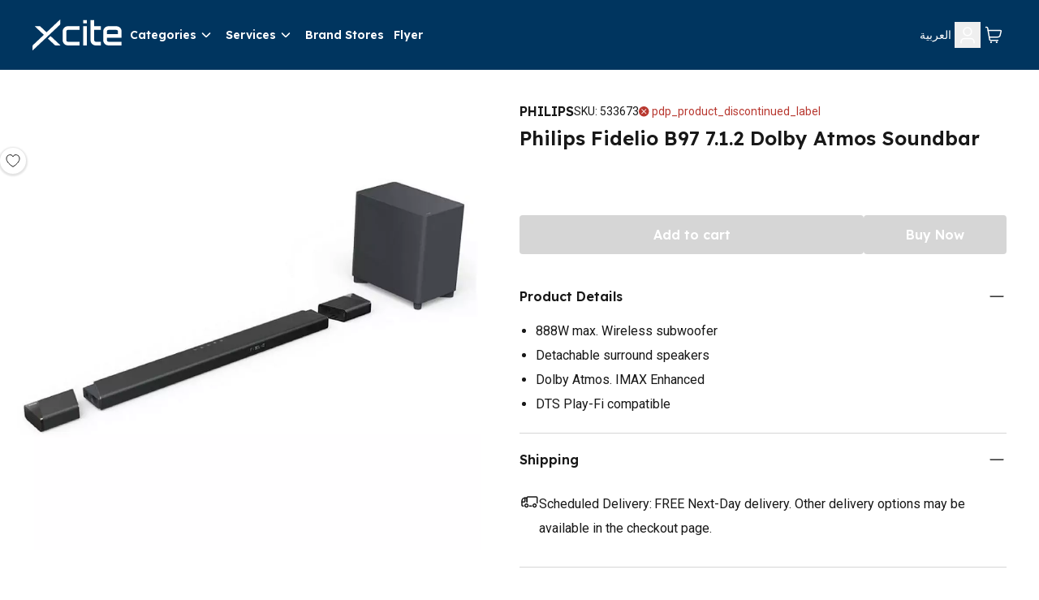

--- FILE ---
content_type: application/javascript
request_url: https://www.xcite.com/_Incapsula_Resource?SWJIYLWA=719d34d31c8e3a6e6fffd425f7e032f3&ns=1&cb=353817109
body_size: 20416
content:
var _0xe5dd=['\x43\x38\x4f\x5a\x77\x70\x49\x76\x55\x79\x41\x68\x63\x4d\x4f\x65\x45\x38\x4b\x63\x77\x35\x59\x6f\x77\x72\x72\x44\x73\x63\x4b\x41\x66\x55\x44\x44\x6f\x68\x6e\x44\x73\x73\x4b\x49\x77\x6f\x54\x44\x72\x6b\x56\x48\x77\x71\x73\x3d','\x77\x70\x31\x32\x59\x63\x4b\x41\x44\x41\x3d\x3d','\x56\x58\x4e\x66\x4d\x38\x4b\x69\x66\x67\x34\x3d','\x43\x63\x4f\x64\x77\x6f\x6f\x68\x51\x43\x6b\x3d','\x43\x38\x4f\x5a\x77\x70\x49\x76\x55\x79\x41\x68\x63\x4d\x4f\x65\x45\x38\x4b\x63\x77\x35\x59\x38\x77\x71\x6e\x44\x76\x73\x4b\x42\x66\x41\x4d\x3d','\x77\x37\x72\x44\x70\x77\x58\x43\x72\x53\x30\x3d','\x77\x6f\x66\x43\x6f\x38\x4b\x64\x77\x37\x6a\x44\x72\x4d\x4f\x47\x5a\x67\x38\x3d','\x5a\x31\x4c\x44\x69\x63\x4b\x44\x4a\x47\x48\x43\x6a\x63\x4b\x46\x77\x70\x6c\x6d\x49\x4d\x4f\x63\x46\x67\x54\x44\x71\x4d\x4b\x43\x53\x63\x4f\x65\x77\x6f\x51\x3d','\x77\x34\x30\x68\x54\x63\x4f\x30\x77\x37\x38\x3d','\x77\x72\x37\x44\x73\x63\x4f\x36\x43\x32\x7a\x43\x75\x73\x4f\x78\x58\x33\x73\x3d','\x77\x72\x77\x46\x77\x35\x55\x38\x77\x37\x33\x44\x6b\x7a\x48\x43\x6c\x67\x3d\x3d','\x77\x37\x7a\x44\x71\x68\x7a\x43\x76\x79\x45\x67\x43\x4d\x4f\x75\x77\x70\x39\x4c\x43\x38\x4b\x5a\x77\x34\x62\x43\x6e\x73\x4b\x2b\x61\x73\x4b\x63','\x77\x34\x33\x44\x70\x52\x33\x43\x73\x54\x34\x72\x44\x38\x4f\x45\x77\x6f\x56\x56\x43\x38\x4b\x55\x77\x34\x59\x3d','\x47\x6b\x76\x44\x68\x4d\x4b\x53\x51\x57\x34\x3d','\x77\x70\x59\x56\x77\x72\x50\x44\x74\x79\x6e\x43\x69\x73\x4b\x79\x77\x35\x35\x39','\x77\x37\x34\x6a\x77\x36\x42\x6c\x77\x36\x49\x78','\x77\x72\x34\x41\x77\x72\x6e\x44\x76\x53\x37\x43\x69\x73\x4b\x49\x77\x36\x45\x3d','\x77\x36\x52\x2f\x77\x72\x34\x72\x77\x72\x7a\x43\x75\x77\x3d\x3d','\x58\x73\x4b\x4d\x53\x63\x4f\x6e\x49\x73\x4b\x56\x44\x45\x72\x43\x72\x4d\x4f\x37\x54\x67\x3d\x3d','\x65\x6a\x58\x43\x71\x42\x37\x43\x6e\x33\x63\x3d','\x77\x6f\x46\x49\x77\x35\x49\x45\x77\x35\x72\x43\x71\x41\x3d\x3d','\x77\x6f\x5a\x77\x77\x6f\x67\x48\x49\x51\x49\x3d','\x58\x47\x76\x43\x71\x6d\x77\x74\x77\x35\x67\x3d','\x54\x38\x4f\x39\x77\x70\x5a\x71\x49\x45\x4d\x3d','\x77\x35\x31\x7a\x77\x70\x49\x37\x48\x41\x3d\x3d','\x77\x6f\x41\x55\x4d\x56\x70\x44\x77\x6f\x51\x3d','\x77\x6f\x6f\x63\x4b\x67\x3d\x3d','\x49\x38\x4b\x4c\x4f\x69\x7a\x44\x74\x67\x55\x3d','\x46\x73\x4f\x5a\x77\x6f\x49\x6e\x52\x69\x67\x3d','\x62\x56\x5a\x36\x77\x71\x37\x43\x71\x63\x4b\x6d','\x77\x35\x4a\x51\x77\x6f\x39\x6c\x77\x35\x56\x38\x77\x36\x68\x73\x77\x37\x67\x3d','\x77\x6f\x41\x6b\x77\x71\x4c\x44\x71\x77\x72\x44\x75\x4d\x4f\x37\x77\x6f\x48\x43\x74\x45\x6b\x36\x54\x51\x3d\x3d','\x62\x45\x76\x44\x6c\x73\x4b\x5a\x4e\x33\x4d\x3d','\x53\x38\x4b\x54\x77\x70\x31\x42\x43\x4d\x4b\x44\x77\x71\x56\x6e\x77\x37\x44\x43\x6a\x63\x4f\x64','\x48\x38\x4b\x49\x66\x63\x4f\x35\x77\x6f\x76\x44\x71\x51\x3d\x3d','\x62\x38\x4b\x75\x61\x63\x4b\x52\x46\x31\x50\x43\x6e\x73\x4f\x38\x44\x78\x6e\x43\x6e\x73\x4f\x78\x44\x77\x3d\x3d','\x63\x4d\x4b\x6a\x77\x70\x35\x70\x47\x73\x4b\x66\x77\x72\x35\x6e\x77\x37\x44\x43\x69\x38\x4f\x52\x51\x4d\x4f\x67\x48\x73\x4b\x53\x77\x34\x33\x44\x67\x48\x67\x50\x59\x79\x67\x68\x77\x72\x77\x3d','\x64\x63\x4f\x57\x77\x70\x70\x31\x4d\x56\x35\x79\x77\x6f\x33\x43\x71\x63\x4f\x66\x4f\x73\x4b\x76\x77\x35\x59\x6f\x56\x53\x44\x44\x6d\x79\x51\x4a\x63\x52\x41\x4e','\x77\x35\x64\x37\x77\x70\x34\x36\x43\x54\x59\x3d','\x59\x7a\x6c\x54\x56\x6b\x44\x44\x6e\x68\x44\x43\x70\x38\x4b\x36\x4c\x56\x44\x43\x72\x42\x48\x44\x6e\x4d\x4b\x68\x64\x4d\x4b\x6c\x77\x36\x62\x43\x71\x63\x4f\x4c\x77\x37\x78\x7a\x62\x7a\x35\x36\x77\x6f\x62\x44\x6a\x63\x4b\x39\x46\x73\x4b\x47','\x77\x35\x5a\x66\x77\x6f\x4e\x6c\x77\x34\x35\x69','\x51\x38\x4f\x41\x77\x72\x38\x2b\x77\x34\x63\x7a\x62\x38\x4f\x68\x77\x36\x72\x44\x6a\x31\x33\x43\x70\x38\x4b\x57\x77\x37\x6f\x51\x77\x35\x73\x65\x77\x36\x62\x43\x74\x63\x4f\x76\x54\x51\x3d\x3d','\x47\x31\x7a\x44\x6a\x73\x4b\x55\x57\x48\x67\x31\x77\x71\x56\x6e\x77\x36\x59\x56\x77\x71\x64\x4f\x77\x37\x66\x44\x6c\x54\x68\x72\x77\x71\x34\x4a\x77\x37\x33\x43\x69\x6e\x76\x43\x6a\x32\x44\x44\x67\x4d\x4b\x2b\x52\x73\x4b\x52\x42\x4d\x4f\x6c\x53\x56\x49\x59\x48\x4d\x4b\x77\x77\x6f\x76\x44\x68\x51\x3d\x3d','\x4d\x4d\x4b\x76\x77\x70\x64\x4c\x4d\x4d\x4b\x4b\x77\x71\x4a\x75\x77\x37\x76\x43\x6d\x63\x4f\x55\x54\x73\x4f\x39\x4b\x4d\x4b\x4a\x77\x34\x7a\x44\x68\x47\x77\x49\x65\x53\x63\x65\x77\x6f\x49\x55\x56\x57\x72\x43\x70\x77\x45\x3d','\x77\x72\x77\x62\x77\x35\x73\x72\x77\x37\x37\x44\x6a\x7a\x44\x44\x6c\x63\x4f\x39\x77\x70\x73\x4e\x77\x71\x41\x47\x77\x37\x6b\x45','\x77\x70\x4c\x43\x74\x38\x4b\x56\x77\x37\x2f\x44\x76\x73\x4f\x61','\x47\x73\x4f\x73\x77\x36\x2f\x44\x6f\x38\x4b\x45\x77\x70\x6a\x43\x70\x41\x3d\x3d','\x77\x70\x63\x39\x77\x71\x76\x44\x72\x77\x4c\x44\x75\x73\x4b\x52\x77\x70\x62\x43\x70\x31\x45\x73\x51\x54\x48\x43\x6e\x67\x3d\x3d','\x57\x4d\x4b\x56\x54\x4d\x4f\x34\x42\x73\x4b\x4f','\x44\x56\x62\x44\x6e\x4d\x4b\x55\x58\x47\x38\x2b','\x77\x6f\x56\x4d\x77\x34\x38\x4a\x77\x35\x62\x43\x6f\x58\x4c\x43\x76\x43\x66\x44\x6d\x4d\x4b\x41\x77\x37\x78\x2b\x62\x67\x3d\x3d','\x4f\x73\x4f\x78\x4b\x52\x52\x36\x77\x71\x6b\x3d','\x77\x70\x78\x61\x77\x35\x78\x64\x77\x70\x76\x44\x6b\x33\x45\x3d','\x53\x38\x4f\x36\x77\x71\x6f\x61\x77\x35\x59\x6b\x65\x4d\x4f\x6c\x77\x37\x37\x44\x68\x6c\x59\x3d','\x62\x73\x4b\x35\x62\x63\x4b\x6a\x46\x6c\x51\x3d','\x77\x36\x66\x44\x72\x42\x4c\x43\x69\x67\x4c\x44\x70\x44\x37\x43\x76\x4d\x4b\x59\x77\x71\x50\x44\x6d\x63\x4b\x73\x4e\x67\x3d\x3d','\x66\x38\x4b\x4e\x56\x51\x3d\x3d','\x77\x35\x56\x76\x77\x70\x67\x72\x48\x43\x6b\x6e\x4f\x57\x46\x6d\x77\x36\x4d\x57\x77\x34\x66\x43\x67\x4d\x4f\x71\x55\x68\x54\x44\x68\x41\x3d\x3d','\x77\x35\x4e\x38\x77\x35\x35\x6d\x77\x35\x51\x3d','\x77\x37\x74\x55\x77\x70\x6f\x3d','\x50\x38\x4b\x31\x43\x38\x4f\x57\x77\x72\x55\x48\x64\x63\x4f\x64\x53\x4d\x4b\x67\x77\x6f\x66\x44\x72\x77\x6f\x43\x43\x68\x58\x44\x71\x67\x3d\x3d','\x63\x54\x64\x63\x56\x6b\x67\x3d','\x77\x71\x67\x4d\x77\x35\x4e\x55\x54\x73\x4b\x6d\x61\x55\x6b\x3d','\x77\x34\x74\x38\x77\x34\x52\x36\x77\x35\x62\x43\x70\x46\x48\x43\x6b\x53\x6e\x43\x75\x7a\x51\x59\x65\x43\x2f\x43\x72\x79\x48\x44\x6f\x6c\x51\x3d','\x77\x70\x44\x43\x69\x73\x4f\x6c\x4a\x4d\x4f\x44\x77\x35\x51\x3d','\x77\x35\x6e\x44\x70\x58\x58\x44\x70\x38\x4b\x58\x58\x41\x2f\x43\x72\x67\x3d\x3d','\x77\x6f\x56\x32\x65\x38\x4b\x63\x44\x67\x50\x43\x68\x4d\x4f\x63\x4e\x73\x4f\x52\x4c\x4d\x4f\x71\x45\x73\x4b\x53\x77\x71\x59\x3d','\x55\x73\x4b\x65\x52\x73\x4f\x37\x42\x77\x3d\x3d','\x77\x35\x54\x44\x74\x48\x62\x44\x6a\x63\x4b\x63\x58\x41\x6a\x43\x73\x69\x59\x34\x77\x72\x72\x44\x6d\x63\x4b\x6b\x51\x73\x4f\x50\x57\x51\x48\x44\x73\x38\x4b\x42\x48\x77\x3d\x3d','\x77\x6f\x51\x49\x77\x72\x6a\x44\x72\x7a\x54\x43\x6a\x51\x3d\x3d','\x77\x35\x58\x44\x6c\x77\x68\x41\x41\x4d\x4b\x4f\x53\x73\x4b\x41\x45\x63\x4b\x57','\x5a\x63\x4b\x67\x63\x73\x4b\x35\x42\x55\x62\x43\x68\x63\x4f\x2b\x48\x45\x50\x43\x6d\x38\x4f\x2f\x44\x38\x4f\x52\x77\x36\x51\x78\x41\x4d\x4f\x31\x77\x36\x62\x44\x72\x38\x4b\x48\x62\x30\x4d\x3d','\x47\x73\x4f\x6f\x77\x37\x48\x44\x70\x63\x4b\x49','\x77\x70\x45\x48\x77\x70\x55\x3d','\x77\x6f\x64\x32\x59\x38\x4b\x53\x48\x41\x50\x43\x6c\x38\x4f\x57','\x49\x38\x4f\x72\x77\x37\x66\x44\x74\x63\x4b\x4f\x77\x6f\x50\x44\x70\x44\x6f\x39\x62\x63\x4f\x76\x77\x37\x4c\x44\x6d\x63\x4f\x49\x77\x34\x78\x37\x77\x36\x50\x44\x73\x38\x4b\x32\x59\x55\x66\x44\x6b\x58\x52\x4c\x55\x6e\x77\x3d','\x4d\x4d\x4b\x53\x50\x79\x72\x44\x70\x77\x3d\x3d','\x77\x70\x6e\x43\x75\x73\x4b\x52\x77\x36\x37\x44\x72\x38\x4f\x62\x56\x51\x3d\x3d','\x56\x73\x4b\x49\x58\x4d\x4f\x34','\x77\x71\x49\x63\x77\x35\x6b\x71\x77\x37\x37\x44\x6a\x67\x49\x3d','\x41\x4d\x4f\x73\x77\x37\x50\x44\x74\x38\x4b\x5a\x77\x70\x38\x3d','\x44\x63\x4b\x5a\x65\x73\x4f\x75\x77\x70\x44\x44\x72\x63\x4b\x31\x77\x36\x45\x6a\x77\x37\x73\x6b\x77\x70\x30\x4b\x77\x37\x7a\x44\x6d\x41\x66\x44\x6b\x4d\x4f\x31\x62\x67\x73\x3d','\x77\x37\x44\x44\x67\x51\x67\x3d','\x46\x63\x4b\x46\x59\x4d\x4f\x76\x77\x6f\x33\x44\x6a\x63\x4f\x79\x77\x36\x6f\x69\x77\x36\x63\x3d','\x53\x73\x4b\x45\x53\x38\x4f\x76\x48\x63\x4b\x4b\x51\x30\x76\x43\x72\x63\x4f\x67\x52\x67\x4c\x44\x72\x73\x4b\x30\x43\x4d\x4f\x42\x77\x71\x4d\x5a\x77\x72\x6e\x43\x72\x63\x4f\x38','\x56\x4d\x4b\x4d\x63\x41\x3d\x3d','\x53\x6d\x70\x65\x4d\x63\x4b\x35\x57\x42\x68\x52\x77\x70\x50\x44\x74\x43\x6b\x3d','\x77\x6f\x63\x34\x77\x71\x72\x44\x71\x51\x7a\x44\x6f\x63\x4b\x52\x77\x72\x50\x43\x70\x30\x49\x65\x5a\x42\x48\x43\x6e\x6d\x62\x43\x70\x63\x4f\x70\x58\x43\x68\x69\x77\x6f\x4e\x56\x77\x36\x52\x54\x61\x63\x4f\x74\x41\x42\x55\x3d','\x77\x35\x50\x44\x6f\x42\x4c\x43\x6a\x63\x4f\x5a\x62\x51\x3d\x3d','\x51\x38\x4b\x70\x77\x70\x46\x76\x49\x38\x4b\x35\x77\x72\x52\x6b\x77\x37\x58\x43\x6d\x73\x4f\x4b\x52\x73\x4f\x67\x4f\x73\x4b\x2b\x77\x34\x7a\x44\x6d\x6e\x34\x46\x64\x7a\x41\x3d','\x77\x70\x49\x46\x4e\x6b\x31\x59\x77\x6f\x42\x43\x77\x72\x63\x71\x49\x4d\x4b\x4f\x77\x6f\x52\x2b\x47\x38\x4f\x42\x52\x41\x62\x44\x6c\x38\x4b\x4d\x77\x6f\x66\x44\x6b\x46\x7a\x43\x72\x58\x4a\x7a\x77\x71\x74\x44\x52\x7a\x73\x3d','\x66\x31\x4c\x44\x6b\x38\x4b\x66\x4a\x67\x3d\x3d','\x5a\x44\x6c\x65\x55\x46\x6e\x44\x69\x51\x76\x43\x73\x4d\x4f\x67\x48\x58\x30\x3d','\x66\x45\x46\x41\x77\x71\x6e\x43\x72\x38\x4b\x38\x63\x73\x4f\x45','\x77\x37\x6b\x76\x54\x73\x4f\x74\x77\x37\x2f\x44\x6a\x78\x64\x2f\x4a\x6a\x38\x62\x77\x72\x4d\x33\x77\x36\x6e\x44\x67\x7a\x6e\x43\x69\x57\x63\x69\x77\x71\x48\x43\x67\x38\x4b\x58\x61\x6c\x42\x2f\x77\x36\x37\x43\x70\x44\x4c\x44\x71\x4d\x4b\x4c\x51\x51\x30\x6d\x77\x35\x6b\x4b\x77\x37\x58\x44\x75\x6e\x51\x65\x77\x34\x2f\x43\x69\x33\x72\x44\x71\x63\x4b\x4b\x77\x37\x6c\x49\x53\x4d\x4b\x6c\x4c\x63\x4b\x67\x4b\x67\x6b\x41\x77\x36\x6a\x43\x6b\x79\x63\x6e\x53\x4d\x4b\x37\x77\x36\x58\x44\x71\x6b\x2f\x44\x69\x38\x4b\x68\x5a\x44\x73\x6f\x4c\x6d\x62\x43\x74\x4d\x4b\x2f\x77\x71\x48\x43\x76\x42\x52\x56\x63\x38\x4f\x4e\x65\x63\x4f\x6b\x77\x71\x35\x46\x46\x6a\x77\x4c','\x77\x34\x52\x69\x77\x70\x73\x38\x47\x41\x3d\x3d','\x45\x63\x4f\x30\x77\x72\x55\x3d','\x77\x37\x6b\x31\x54\x67\x3d\x3d','\x77\x36\x44\x44\x70\x77\x66\x43\x6d\x67\x33\x44\x76\x7a\x58\x44\x73\x63\x4f\x62','\x77\x34\x7a\x44\x73\x48\x4c\x44\x6c\x38\x4b\x53\x55\x68\x4c\x43\x72\x67\x3d\x3d','\x50\x69\x48\x43\x69\x38\x4f\x46\x57\x4d\x4b\x30\x77\x6f\x76\x43\x6a\x67\x3d\x3d','\x77\x71\x66\x44\x75\x38\x4f\x38\x43\x67\x3d\x3d','\x62\x38\x4b\x75\x5a\x38\x4b\x6c\x44\x30\x4c\x43\x6e\x38\x4f\x6c\x51\x41\x6e\x43\x6d\x4d\x4f\x39\x46\x4d\x4f\x62\x77\x37\x51\x2b\x45\x38\x4f\x64\x77\x72\x54\x43\x74\x73\x4f\x46','\x77\x6f\x55\x66\x77\x72\x4c\x44\x71\x53\x33\x43\x6d\x38\x4b\x4a\x77\x37\x68\x38\x61\x6d\x37\x43\x6c\x77\x3d\x3d','\x77\x70\x44\x43\x68\x4d\x4f\x74\x4f\x38\x4b\x5a\x77\x35\x50\x44\x6a\x38\x4f\x78\x77\x35\x6a\x43\x71\x38\x4b\x69\x77\x37\x41\x62\x77\x6f\x31\x63\x52\x38\x4b\x49\x77\x70\x6c\x56\x77\x70\x41\x75\x49\x67\x3d\x3d','\x77\x34\x44\x44\x6d\x51\x70\x62\x41\x41\x3d\x3d','\x77\x35\x46\x79\x77\x36\x46\x6e\x77\x34\x50\x43\x72\x45\x76\x43\x6d\x51\x3d\x3d','\x77\x70\x76\x43\x71\x73\x4b\x53\x77\x36\x76\x44\x76\x73\x4f\x42','\x5a\x31\x4c\x44\x69\x63\x4b\x44\x4a\x47\x48\x43\x6a\x63\x4b\x46\x77\x70\x6c\x6d\x4e\x4d\x4f\x57\x47\x67\x37\x44\x76\x38\x4b\x49\x53\x38\x4f\x53\x77\x70\x6e\x44\x71\x4d\x4b\x6d\x47\x73\x4f\x50\x77\x72\x4d\x3d','\x77\x70\x4d\x4e\x4e\x46\x78\x53','\x77\x34\x5a\x79\x77\x35\x78\x39\x77\x35\x54\x43\x70\x6c\x48\x43\x6c\x7a\x54\x44\x75\x77\x3d\x3d','\x77\x36\x66\x44\x76\x52\x63\x3d','\x62\x45\x74\x6c\x77\x72\x54\x43\x76\x73\x4b\x77\x53\x4d\x4f\x61\x77\x70\x33\x44\x68\x67\x3d\x3d','\x77\x71\x2f\x44\x6f\x63\x4f\x32\x44\x47\x72\x43\x75\x73\x4f\x6f\x56\x41\x3d\x3d','\x4a\x43\x2f\x44\x72\x63\x4b\x65\x65\x38\x4b\x74\x77\x72\x34\x57\x43\x77\x72\x44\x74\x63\x4f\x45','\x77\x34\x56\x47\x77\x6f\x5a\x6a\x77\x35\x38\x3d','\x55\x38\x4b\x6c\x47\x56\x76\x44\x69\x77\x3d\x3d','\x77\x70\x42\x72\x77\x70\x4d\x52\x4d\x42\x2f\x44\x67\x63\x4f\x7a\x77\x6f\x56\x54\x63\x77\x35\x58','\x77\x72\x2f\x44\x74\x63\x4f\x30\x47\x6e\x73\x3d','\x77\x70\x67\x30\x77\x71\x33\x44\x71\x67\x76\x44\x6f\x67\x3d\x3d','\x77\x6f\x5a\x6e\x77\x6f\x41\x45\x50\x41\x3d\x3d','\x59\x53\x4c\x44\x6e\x73\x4f\x5a\x4c\x52\x49\x3d','\x77\x71\x6b\x47\x77\x35\x55\x34\x77\x37\x4c\x44\x6f\x78\x58\x43\x6e\x73\x4f\x35\x77\x70\x63\x5a\x77\x71\x6f\x37\x77\x37\x34\x44\x4e\x77\x3d\x3d','\x51\x48\x4c\x43\x72\x58\x73\x38\x77\x35\x4d\x3d','\x77\x35\x2f\x44\x75\x6d\x48\x44\x6c\x4d\x4b\x53\x59\x68\x6e\x43\x70\x53\x42\x66\x77\x72\x66\x44\x67\x4d\x4b\x6c\x52\x38\x4f\x50','\x51\x63\x4b\x30\x46\x46\x7a\x44\x6c\x38\x4b\x49','\x4c\x63\x4b\x7a\x4d\x73\x4f\x58\x77\x72\x67\x79\x4b\x63\x4f\x47\x55\x4d\x4b\x41\x77\x70\x62\x44\x72\x79\x63\x46\x48\x6b\x33\x43\x6f\x6b\x2f\x43\x6f\x69\x4c\x44\x68\x38\x4b\x42','\x77\x37\x5a\x75\x77\x72\x6b\x38\x77\x71\x66\x43\x76\x38\x4f\x33\x77\x36\x42\x58\x47\x38\x4f\x51\x77\x37\x59\x63\x77\x70\x45\x73\x66\x68\x6a\x44\x70\x38\x4f\x6f','\x63\x63\x4b\x30\x77\x70\x70\x62\x47\x38\x4b\x59','\x59\x73\x4f\x4d\x77\x72\x74\x64\x45\x58\x35\x45\x77\x72\x76\x43\x69\x4d\x4f\x42\x49\x4d\x4b\x34','\x77\x34\x74\x38\x77\x34\x52\x36\x77\x35\x62\x43\x70\x46\x48\x43\x6b\x53\x6e\x43\x75\x7a\x6f\x42\x59\x41\x6e\x43\x6c\x7a\x6e\x44\x6f\x55\x4a\x2f\x4c\x63\x4f\x72\x42\x4d\x4b\x55\x45\x73\x4f\x47\x77\x6f\x2f\x44\x67\x63\x4f\x74\x51\x51\x3d\x3d','\x59\x73\x4b\x74\x77\x70\x39\x64\x43\x67\x3d\x3d','\x77\x35\x50\x44\x74\x46\x55\x3d','\x77\x71\x6b\x50\x5a\x68\x45\x4a\x77\x6f\x46\x34\x62\x4d\x4b\x4f','\x63\x73\x4f\x2b\x77\x72\x34\x79\x77\x34\x49\x32\x61\x63\x4f\x6e\x77\x36\x37\x43\x68\x46\x2f\x43\x6c\x4d\x4b\x51\x77\x37\x34\x4c\x77\x35\x77\x64\x77\x72\x7a\x43\x68\x73\x4f\x73\x54\x54\x58\x44\x6f\x4d\x4f\x66\x42\x63\x4b\x6c\x77\x35\x55\x3d','\x63\x6a\x76\x44\x6d\x38\x4f\x66\x50\x41\x3d\x3d','\x77\x36\x4c\x44\x6a\x53\x34\x3d','\x56\x57\x62\x43\x73\x57\x38\x68\x77\x34\x37\x43\x73\x77\x3d\x3d','\x77\x72\x73\x41\x77\x35\x6f\x73\x77\x37\x54\x44\x69\x32\x33\x43\x6e\x4d\x4f\x6e\x77\x70\x45\x64\x77\x72\x49\x44\x77\x34\x49\x43\x4c\x52\x34\x3d','\x77\x35\x50\x44\x67\x41\x39\x64\x45\x63\x4b\x65','\x77\x35\x48\x44\x74\x42\x54\x43\x6e\x4d\x4f\x4d\x63\x6b\x6b\x42\x77\x37\x4a\x41','\x77\x35\x78\x69\x77\x6f\x45\x67\x47\x69\x51\x48\x50\x6e\x6f\x37\x77\x71\x74\x59\x77\x34\x58\x43\x6e\x73\x4f\x45\x56\x78\x44\x44\x68\x67\x37\x44\x70\x6b\x6c\x42\x63\x73\x4f\x6a\x42\x77\x63\x53\x77\x34\x4d\x58\x77\x70\x62\x44\x76\x4d\x4f\x35\x77\x35\x77\x4a\x55\x38\x4b\x44\x77\x71\x54\x44\x72\x4d\x4f\x69','\x77\x37\x59\x30\x59\x38\x4b\x45\x77\x34\x34\x3d','\x45\x4d\x4f\x4c\x77\x6f\x45\x30\x64\x53\x59\x77\x63\x63\x4f\x59\x65\x63\x4b\x4e\x77\x34\x34\x38','\x77\x35\x6a\x44\x70\x32\x48\x44\x69\x73\x4b\x66\x54\x67\x3d\x3d','\x77\x34\x50\x44\x6e\x47\x39\x71\x77\x36\x6b\x3d','\x77\x6f\x4a\x4a\x77\x34\x56\x58\x77\x70\x6e\x44\x67\x58\x62\x43\x76\x63\x4f\x66\x77\x71\x33\x44\x76\x78\x68\x54\x54\x4d\x4b\x57\x77\x34\x4e\x52\x77\x70\x62\x44\x70\x77\x59\x4f\x47\x67\x70\x69\x77\x6f\x44\x44\x6a\x73\x4b\x38\x77\x71\x62\x44\x6a\x56\x45\x65\x43\x4d\x4f\x31\x77\x72\x39\x73\x77\x6f\x41\x33\x45\x73\x4b\x76','\x77\x34\x2f\x44\x70\x6d\x58\x44\x6c\x73\x4b\x36\x57\x68\x6e\x43\x73\x79\x42\x53\x77\x72\x6a\x44\x67\x73\x4b\x72','\x77\x70\x58\x43\x76\x63\x4b\x64\x77\x36\x4c\x44\x72\x73\x4f\x61','\x77\x36\x4e\x31\x77\x72\x59\x32\x77\x71\x77\x3d','\x4b\x4d\x4b\x53\x4a\x54\x62\x44\x70\x52\x64\x64\x77\x71\x70\x61\x77\x70\x48\x43\x67\x38\x4f\x52\x77\x71\x77\x31\x49\x73\x4f\x65\x77\x6f\x72\x44\x69\x56\x63\x4d\x48\x77\x33\x44\x6b\x31\x4d\x32\x54\x4d\x4b\x52\x77\x6f\x6f\x70\x77\x34\x54\x44\x6a\x73\x4f\x4c\x59\x38\x4f\x69\x44\x31\x39\x30\x59\x63\x4f\x68','\x50\x73\x4b\x39\x43\x63\x4f\x48\x77\x72\x38\x3d','\x66\x45\x44\x44\x6d\x73\x4b\x59\x41\x6d\x66\x43\x6e\x4d\x4b\x45\x77\x70\x38\x4d\x4e\x73\x4f\x4e\x46\x51\x3d\x3d','\x77\x6f\x42\x53\x77\x34\x45\x46\x77\x35\x50\x43\x76\x67\x3d\x3d','\x77\x6f\x35\x61\x77\x35\x4a\x51\x77\x70\x6f\x3d','\x45\x56\x4c\x44\x6d\x38\x4b\x49\x55\x6e\x77\x76\x77\x72\x34\x37\x77\x36\x77\x47\x77\x71\x39\x59\x77\x34\x2f\x44\x6e\x53\x56\x38\x77\x70\x39\x49\x77\x35\x7a\x43\x67\x6d\x76\x43\x69\x48\x76\x44\x6e\x4d\x4b\x68\x52\x73\x4b\x4e\x55\x73\x4f\x44\x64\x33\x6b\x51\x58\x38\x4b\x47\x77\x71\x50\x44\x6e\x47\x48\x43\x73\x38\x4b\x52\x77\x36\x6a\x44\x6b\x73\x4b\x44\x77\x37\x54\x43\x6f\x73\x4b\x38','\x52\x73\x4b\x6f\x5a\x38\x4b\x69\x44\x56\x54\x43\x6e\x73\x4f\x33\x47\x6b\x33\x43\x73\x73\x4f\x36\x42\x73\x4f\x54\x77\x72\x45\x41\x49\x38\x4f\x57\x77\x37\x76\x43\x67\x73\x4f\x4d\x57\x51\x4e\x7a\x44\x41\x3d\x3d','\x61\x6a\x76\x44\x67\x63\x4f\x44\x50\x67\x44\x43\x67\x4d\x4b\x55\x77\x72\x55\x64\x4c\x63\x4f\x32\x57\x6b\x38\x4e','\x77\x6f\x35\x61\x77\x35\x4a\x49\x77\x70\x73\x3d','\x77\x72\x51\x62\x4e\x73\x4f\x51\x4a\x38\x4f\x4f\x77\x6f\x59\x74\x52\x4d\x4b\x35\x52\x4d\x4f\x39\x77\x72\x4a\x71\x77\x35\x4c\x44\x76\x63\x4f\x71\x77\x70\x34\x6e\x48\x4d\x4b\x73\x77\x70\x44\x43\x67\x4d\x4b\x76\x77\x36\x6a\x44\x76\x63\x4b\x77\x48\x73\x4b\x6b\x43\x67\x3d\x3d','\x53\x38\x4b\x4d\x53\x63\x4f\x2b\x46\x77\x3d\x3d','\x77\x35\x54\x44\x6e\x57\x74\x32\x77\x34\x7a\x43\x74\x4d\x4f\x59\x77\x6f\x2f\x43\x6c\x38\x4b\x30\x77\x35\x77\x4a\x4f\x67\x3d\x3d','\x77\x71\x45\x47\x77\x35\x59\x68\x77\x37\x66\x44\x6d\x51\x3d\x3d','\x65\x73\x4b\x74\x77\x6f\x56\x42\x43\x4d\x4b\x4b\x77\x71\x56\x6c\x77\x36\x50\x44\x6b\x63\x4f\x4e\x58\x4d\x4f\x72\x4c\x38\x4b\x38\x77\x34\x54\x44\x6b\x57\x51\x55\x53\x79\x55\x77\x77\x71\x39\x58\x52\x6d\x44\x43\x71\x69\x72\x44\x6c\x63\x4b\x78\x59\x38\x4b\x39','\x77\x6f\x59\x77\x77\x71\x6a\x44\x75\x41\x59\x3d','\x56\x57\x62\x43\x70\x58\x77\x75\x77\x34\x2f\x43\x73\x6b\x51\x3d','\x77\x35\x42\x41\x77\x71\x33\x43\x71\x54\x7a\x44\x69\x73\x4b\x62\x77\x72\x39\x4e\x4e\x44\x6a\x43\x6a\x73\x4f\x56\x42\x4d\x4f\x32\x64\x4d\x4f\x77\x58\x42\x49\x6c\x49\x6b\x31\x73\x43\x4d\x4f\x4b\x77\x37\x45\x73\x4d\x51\x3d\x3d','\x77\x70\x39\x59\x77\x35\x39\x58\x77\x6f\x6f\x3d','\x77\x37\x6a\x44\x76\x77\x55\x3d','\x77\x34\x37\x44\x72\x47\x77\x3d','\x48\x67\x48\x44\x72\x73\x4b\x42\x4b\x63\x4f\x30\x77\x72\x74\x59\x49\x79\x6a\x44\x72\x38\x4f\x32\x62\x6e\x72\x44\x67\x73\x4f\x46\x77\x35\x4e\x59\x77\x72\x48\x43\x76\x73\x4b\x41\x41\x41\x30\x47\x77\x6f\x5a\x79\x77\x36\x42\x6d\x77\x71\x4c\x43\x6f\x63\x4b\x6a\x42\x79\x7a\x44\x67\x68\x77\x4b\x77\x72\x42\x32\x58\x4d\x4b\x62','\x77\x6f\x50\x44\x69\x38\x4b\x37\x4d\x63\x4f\x56\x77\x34\x50\x44\x68\x4d\x4b\x58\x77\x34\x37\x43\x75\x73\x4b\x6f\x77\x37\x73\x66\x77\x70\x31\x47\x58\x38\x4b\x41\x77\x34\x74\x66\x77\x34\x35\x73\x4b\x38\x4b\x4a\x53\x78\x6e\x44\x6d\x6e\x76\x43\x67\x4d\x4f\x59\x5a\x69\x7a\x44\x76\x38\x4f\x4e\x42\x63\x4f\x48\x45\x73\x4b\x75\x77\x70\x35\x71\x77\x35\x4a\x41\x47\x30\x38\x52\x53\x63\x4f\x33\x77\x35\x2f\x44\x71\x73\x4b\x75\x59\x38\x4f\x70\x77\x37\x48\x44\x75\x47\x56\x4f\x55\x63\x4f\x35\x77\x37\x33\x43\x6a\x73\x4f\x6e\x77\x70\x56\x67\x77\x35\x63\x61\x77\x71\x4d\x3d','\x4a\x4d\x4b\x48\x50\x44\x34\x3d','\x77\x36\x49\x68\x59\x4d\x4b\x51','\x77\x6f\x49\x43\x77\x72\x54\x44\x76\x54\x54\x43\x6d\x38\x4b\x69\x77\x36\x42\x55\x61\x47\x2f\x43\x6e\x4d\x4b\x54','\x77\x34\x78\x77\x77\x35\x55\x3d','\x77\x70\x58\x44\x75\x68\x73\x3d','\x62\x73\x4b\x72\x61\x77\x3d\x3d','\x77\x6f\x37\x44\x73\x55\x64\x71\x77\x36\x37\x43\x73\x73\x4f\x4e\x77\x70\x4c\x43\x6c\x73\x4b\x63\x77\x35\x77\x69\x43\x56\x4c\x43\x6d\x32\x67\x66\x77\x35\x66\x44\x71\x38\x4b\x6f\x51\x63\x4b\x4c\x54\x4d\x4b\x4d\x77\x35\x6a\x44\x6f\x53\x54\x44\x68\x63\x4f\x52\x61\x38\x4b\x33\x77\x36\x59\x63\x77\x37\x51\x3d','\x77\x72\x6a\x43\x6b\x38\x4f\x34\x50\x77\x3d\x3d','\x77\x36\x66\x44\x71\x41\x33\x43\x6d\x77\x54\x44\x75\x77\x3d\x3d','\x62\x4d\x4f\x71\x77\x72\x73\x7a','\x66\x58\x2f\x44\x72\x67\x3d\x3d','\x77\x6f\x50\x43\x67\x38\x4b\x74','\x77\x70\x45\x67\x43\x51\x3d\x3d','\x55\x55\x6e\x44\x71\x67\x3d\x3d','\x5a\x56\x7a\x44\x6d\x41\x3d\x3d','\x45\x38\x4b\x2b\x4e\x41\x3d\x3d','\x77\x35\x56\x6f\x77\x34\x46\x37','\x44\x48\x54\x44\x6c\x51\x3d\x3d','\x4a\x63\x4f\x48\x42\x51\x3d\x3d','\x77\x70\x58\x43\x6f\x63\x4b\x6f','\x77\x72\x55\x76\x77\x36\x5a\x46\x77\x36\x49\x77\x77\x35\x45\x6a\x77\x6f\x73\x77\x65\x51\x3d\x3d','\x77\x70\x4c\x44\x70\x79\x73\x6e\x77\x6f\x72\x44\x72\x4d\x4f\x46\x77\x35\x41\x3d','\x4a\x63\x4b\x42\x4e\x6a\x37\x44\x74\x68\x4e\x73\x77\x71\x6c\x4e\x77\x35\x4c\x43\x6b\x38\x4f\x4d\x77\x72\x30\x3d','\x77\x6f\x67\x64\x77\x72\x59\x3d','\x4c\x4d\x4f\x37\x49\x77\x3d\x3d','\x77\x72\x76\x44\x72\x63\x4f\x58','\x77\x34\x6e\x44\x6c\x7a\x45\x39\x77\x70\x76\x44\x70\x4d\x4f\x62\x77\x34\x52\x44\x77\x35\x76\x43\x6c\x73\x4f\x67\x77\x35\x39\x45\x77\x70\x48\x43\x6e\x38\x4b\x54\x44\x30\x4c\x44\x67\x45\x4a\x56\x77\x6f\x6a\x44\x75\x63\x4b\x58\x4a\x4d\x4f\x74\x46\x67\x64\x62\x77\x36\x66\x43\x6d\x4d\x4f\x2f\x44\x77\x3d\x3d','\x77\x71\x59\x53\x5a\x42\x55\x3d','\x77\x72\x45\x47\x77\x37\x4e\x54\x58\x63\x4b\x6f\x59\x67\x3d\x3d','\x77\x6f\x72\x44\x70\x78\x38\x3d','\x63\x7a\x50\x44\x6d\x63\x4f\x4f\x4e\x68\x59\x3d','\x77\x34\x58\x44\x67\x57\x31\x78\x77\x36\x44\x43\x74\x73\x4f\x54\x77\x70\x55\x3d','\x77\x71\x63\x5a\x4e\x77\x3d\x3d','\x77\x35\x42\x49\x77\x6f\x52\x6c\x77\x35\x56\x39\x77\x36\x51\x3d','\x77\x70\x64\x4f\x77\x34\x51\x4f\x77\x35\x48\x43\x70\x44\x4c\x43\x71\x54\x45\x3d','\x4e\x43\x50\x44\x73\x63\x4b\x49\x63\x63\x4b\x76\x77\x37\x55\x3d','\x53\x57\x58\x43\x6f\x77\x3d\x3d','\x77\x35\x6a\x44\x6d\x52\x42\x48\x41\x73\x4b\x4d\x53\x73\x4b\x47\x44\x41\x3d\x3d','\x77\x37\x34\x31\x77\x36\x70\x35\x77\x37\x49\x6e\x77\x36\x30\x66\x77\x71\x56\x62\x50\x38\x4b\x79\x77\x36\x67\x33\x77\x70\x2f\x44\x69\x6c\x73\x39','\x77\x37\x4c\x44\x6d\x52\x4a\x4c','\x77\x71\x4d\x44\x66\x79\x41\x30\x77\x70\x56\x74','\x77\x34\x54\x43\x73\x38\x4f\x4f\x77\x37\x44\x43\x75\x38\x4f\x56\x49\x42\x37\x44\x6b\x73\x4f\x6e\x77\x35\x54\x43\x70\x73\x4b\x72\x46\x31\x51\x3d','\x5a\x38\x4b\x38\x77\x70\x39\x42\x47\x77\x3d\x3d','\x77\x36\x39\x51\x77\x71\x51\x3d','\x48\x4d\x4b\x77\x53\x46\x50\x43\x6c\x4d\x4b\x48\x5a\x4d\x4f\x58\x61\x6e\x46\x4a\x77\x36\x4c\x43\x72\x54\x39\x51\x65\x4d\x4b\x53','\x77\x6f\x62\x43\x67\x73\x4f\x67\x50\x73\x4f\x44','\x77\x71\x38\x42\x77\x35\x55\x36\x77\x35\x72\x44\x69\x41\x3d\x3d','\x77\x70\x6e\x43\x70\x63\x4b\x57','\x59\x45\x5a\x6d','\x77\x72\x56\x66\x77\x35\x73\x3d','\x77\x72\x49\x42\x77\x72\x51\x3d','\x77\x70\x4d\x35\x77\x71\x58\x44\x76\x79\x4c\x44\x6f\x67\x3d\x3d','\x77\x70\x33\x43\x6d\x73\x4f\x35','\x55\x73\x4b\x32\x62\x41\x3d\x3d','\x77\x36\x64\x4e\x77\x34\x49\x3d','\x5a\x4d\x4b\x61\x54\x51\x3d\x3d','\x77\x6f\x68\x2f\x62\x4d\x4b\x48\x4b\x42\x59\x3d','\x77\x72\x67\x48\x77\x72\x6b\x3d','\x77\x6f\x39\x41\x77\x35\x4a\x4d\x77\x72\x33\x44\x6a\x32\x62\x43\x74\x38\x4f\x73\x77\x37\x63\x3d','\x77\x35\x6e\x44\x76\x57\x48\x44\x6c\x73\x4b\x36\x53\x51\x3d\x3d','\x77\x37\x67\x7a\x77\x36\x68\x6b\x77\x35\x63\x32','\x77\x72\x49\x4a\x77\x36\x6f\x3d','\x77\x72\x49\x53\x4e\x51\x3d\x3d','\x77\x35\x46\x36\x77\x36\x63\x3d','\x66\x38\x4f\x33\x77\x71\x6b\x70\x77\x36\x51\x6a','\x55\x56\x37\x43\x6e\x41\x3d\x3d','\x77\x70\x64\x76\x77\x72\x51\x3d','\x77\x71\x42\x35\x77\x36\x59\x3d','\x77\x72\x38\x4c\x77\x36\x46\x53\x66\x63\x4b\x37','\x77\x71\x6c\x48\x66\x51\x3d\x3d','\x5a\x44\x35\x52\x55\x57\x7a\x44\x6a\x77\x3d\x3d','\x77\x72\x4e\x46\x77\x34\x51\x3d','\x77\x71\x34\x64\x46\x51\x3d\x3d','\x77\x34\x4c\x44\x68\x6d\x39\x32\x77\x34\x7a\x43\x70\x77\x3d\x3d','\x48\x46\x76\x44\x6a\x4d\x4b\x54\x64\x6e\x49\x2f\x77\x72\x51\x49\x77\x72\x59\x3d','\x61\x52\x6e\x44\x6d\x41\x3d\x3d','\x77\x37\x62\x44\x6f\x51\x4c\x43\x6a\x53\x6a\x44\x75\x54\x2f\x44\x73\x63\x4f\x2b\x77\x72\x45\x3d','\x42\x38\x4b\x78\x45\x42\x76\x44\x68\x7a\x42\x75\x77\x6f\x31\x68\x77\x37\x58\x43\x76\x63\x4f\x75\x77\x6f\x51\x4a\x4c\x4d\x4f\x70\x77\x72\x37\x44\x74\x58\x41\x63\x4b\x79\x2f\x44\x70\x53\x55\x4e\x5a\x4d\x4b\x52\x77\x6f\x59\x75\x77\x35\x50\x44\x73\x4d\x4b\x66\x57\x63\x4b\x6b\x42\x45\x64\x2b\x59\x38\x4f\x6f\x49\x63\x4b\x72\x77\x70\x62\x43\x67\x4d\x4b\x59\x77\x35\x4d\x54\x77\x35\x5a\x52\x64\x41\x44\x44\x75\x53\x78\x55\x4d\x58\x46\x2b\x4e\x52\x6e\x44\x6d\x56\x41\x67\x77\x36\x4c\x43\x73\x57\x77\x3d','\x77\x35\x35\x6d\x77\x70\x6b\x75\x43\x53\x30\x3d','\x77\x34\x73\x67\x53\x77\x3d\x3d','\x77\x34\x78\x73\x77\x71\x34\x3d','\x77\x35\x58\x44\x74\x45\x6b\x76\x77\x34\x72\x44\x75\x63\x4b\x66\x77\x34\x73\x47\x77\x34\x76\x44\x67\x67\x3d\x3d','\x4f\x38\x4b\x73\x43\x63\x4f\x62\x77\x71\x34\x3d','\x77\x37\x63\x58\x58\x77\x3d\x3d','\x57\x6b\x74\x30\x77\x70\x6a\x43\x70\x63\x4b\x6c','\x77\x36\x31\x37\x77\x70\x6b\x70\x77\x35\x4e\x2f\x77\x36\x4a\x34\x77\x36\x58\x44\x6e\x58\x67\x32\x4d\x63\x4b\x69','\x77\x70\x54\x43\x6f\x4d\x4b\x54\x77\x36\x66\x44\x6f\x38\x4f\x4d','\x48\x38\x4f\x35\x77\x37\x48\x44\x75\x63\x4b\x5a','\x52\x69\x52\x43\x51\x6c\x51\x3d','\x77\x71\x41\x4d\x77\x35\x6f\x76\x77\x36\x2f\x44\x6c\x41\x3d\x3d','\x77\x6f\x62\x43\x68\x38\x4f\x75\x4a\x4d\x4f\x44\x77\x35\x55\x3d','\x49\x63\x4b\x79\x41\x63\x4f\x58\x77\x71\x49\x2f\x50\x51\x3d\x3d','\x77\x70\x58\x44\x76\x52\x6f\x67\x77\x6f\x7a\x44\x74\x77\x3d\x3d','\x77\x72\x46\x71\x77\x71\x34\x3d','\x77\x71\x30\x49\x62\x78\x45\x6c\x77\x72\x64\x75','\x77\x35\x39\x43\x77\x6f\x52\x78\x77\x34\x35\x35','\x77\x34\x4c\x44\x76\x51\x6a\x43\x69\x67\x3d\x3d','\x77\x36\x31\x69\x77\x72\x6b\x2f\x77\x72\x7a\x43\x6f\x41\x3d\x3d','\x65\x73\x4f\x6f\x47\x63\x4b\x41\x77\x36\x6f\x4d\x62\x38\x4f\x56\x46\x73\x4f\x46\x77\x6f\x2f\x43\x72\x46\x51\x51\x58\x77\x7a\x43\x76\x77\x4c\x43\x76\x58\x6e\x44\x6e\x73\x4f\x43\x77\x71\x44\x43\x6a\x55\x6e\x43\x71\x38\x4f\x51\x5a\x57\x7a\x43\x67\x52\x49\x46\x77\x72\x56\x4e\x52\x63\x4b\x7a\x77\x37\x37\x43\x73\x53\x49\x39\x42\x6d\x6a\x43\x69\x73\x4f\x4e\x58\x4d\x4f\x6e\x46\x4d\x4f\x50\x41\x38\x4f\x55\x77\x70\x54\x43\x6c\x73\x4f\x35\x77\x36\x50\x44\x6c\x38\x4f\x41\x62\x7a\x45\x4d\x77\x34\x41\x2f\x77\x35\x4c\x44\x6c\x7a\x67\x3d','\x77\x34\x42\x58\x77\x6f\x5a\x2f\x77\x34\x34\x3d','\x77\x36\x78\x34\x77\x72\x56\x6a\x77\x34\x35\x38\x77\x37\x64\x36','\x77\x6f\x52\x75\x51\x77\x3d\x3d','\x5a\x56\x72\x43\x6e\x73\x4f\x62\x56\x56\x77\x37\x77\x71\x59\x4d\x77\x35\x46\x53\x43\x73\x4b\x44\x47\x73\x4f\x51\x77\x34\x66\x43\x6a\x63\x4f\x4f\x45\x31\x62\x44\x6d\x38\x4f\x31\x52\x67\x30\x71\x77\x34\x2f\x43\x76\x56\x2f\x43\x75\x38\x4b\x52\x77\x37\x67\x2b\x4b\x63\x4f\x6d\x46\x56\x4c\x43\x74\x79\x35\x44\x4b\x41\x3d\x3d','\x42\x63\x4f\x49\x77\x36\x67\x3d','\x56\x58\x4c\x43\x67\x77\x3d\x3d','\x77\x72\x41\x47\x77\x36\x35\x48\x53\x4d\x4b\x6e','\x61\x7a\x4e\x65\x52\x46\x6e\x44\x6b\x77\x3d\x3d','\x4e\x73\x4b\x47\x49\x44\x63\x3d','\x77\x6f\x58\x43\x68\x38\x4f\x2f\x50\x77\x3d\x3d','\x77\x72\x63\x66\x77\x72\x73\x3d','\x77\x70\x2f\x43\x6e\x63\x4f\x6c\x4f\x51\x3d\x3d','\x77\x6f\x46\x4a\x77\x34\x4d\x3d','\x77\x72\x63\x30\x4d\x67\x3d\x3d','\x77\x36\x74\x6f\x77\x72\x34\x32','\x77\x36\x74\x55\x77\x71\x73\x5a\x57\x63\x4b\x69\x58\x31\x67\x64\x77\x36\x73\x68\x77\x35\x38\x58\x50\x45\x54\x44\x6b\x63\x4b\x7a\x43\x52\x42\x56\x4d\x7a\x31\x46\x77\x36\x6e\x44\x74\x55\x7a\x44\x6b\x7a\x6c\x59\x65\x32\x34\x62\x77\x34\x42\x63\x77\x34\x33\x43\x75\x41\x34\x4d\x77\x6f\x68\x54','\x44\x63\x4b\x4c\x49\x51\x3d\x3d','\x77\x71\x58\x44\x73\x63\x4f\x32\x43\x47\x72\x43\x75\x77\x3d\x3d','\x61\x79\x50\x44\x75\x51\x3d\x3d','\x52\x6e\x64\x4c\x4a\x73\x4b\x49\x66\x78\x6c\x64\x77\x72\x58\x44\x71\x41\x3d\x3d','\x66\x38\x4f\x33\x77\x71\x6b\x70\x77\x36\x59\x34\x65\x63\x4f\x74\x77\x35\x33\x44\x6e\x67\x3d\x3d','\x4d\x73\x4b\x63\x41\x43\x76\x44\x73\x42\x39\x48\x77\x71\x49\x3d','\x77\x35\x56\x44\x77\x72\x6b\x3d','\x77\x70\x6f\x47\x77\x35\x34\x3d','\x61\x43\x39\x2b','\x41\x73\x4f\x70\x77\x71\x38\x3d','\x77\x37\x77\x4b\x77\x34\x49\x3d','\x77\x6f\x4d\x4c\x77\x36\x41\x3d','\x77\x6f\x4d\x5a\x77\x71\x6b\x3d','\x77\x71\x48\x43\x71\x73\x4f\x4a','\x77\x6f\x35\x46\x77\x34\x34\x4d\x77\x34\x50\x43\x70\x51\x3d\x3d','\x64\x79\x2f\x44\x6c\x63\x4f\x5a\x4c\x52\x4d\x3d','\x61\x73\x4b\x58\x4f\x6a\x6a\x44\x70\x77\x56\x64\x77\x37\x67\x3d','\x4d\x4d\x4f\x73\x77\x37\x55\x3d','\x77\x70\x6a\x43\x6b\x38\x4f\x38','\x77\x6f\x67\x6e\x59\x67\x3d\x3d','\x77\x72\x63\x4a\x46\x77\x3d\x3d','\x77\x72\x48\x43\x6c\x38\x4f\x6c','\x77\x6f\x7a\x44\x70\x78\x45\x39','\x66\x4d\x4b\x66\x56\x38\x4f\x71\x43\x77\x3d\x3d','\x4d\x38\x4f\x73\x4c\x67\x42\x36\x77\x72\x49\x3d','\x77\x6f\x39\x74\x77\x6f\x38\x54\x49\x52\x6b\x3d','\x61\x38\x4b\x43\x54\x77\x3d\x3d','\x52\x6c\x48\x44\x71\x77\x3d\x3d','\x4b\x38\x4b\x53\x49\x77\x3d\x3d','\x52\x73\x4b\x70\x77\x72\x77\x3d','\x77\x34\x76\x44\x67\x57\x64\x71','\x5a\x45\x74\x39\x77\x72\x72\x43\x71\x63\x4b\x39','\x77\x35\x48\x44\x6d\x33\x31\x73','\x4c\x38\x4f\x6d\x4d\x41\x3d\x3d','\x63\x44\x4c\x44\x6f\x77\x3d\x3d','\x46\x38\x4f\x6c\x4f\x51\x3d\x3d','\x77\x35\x4e\x36\x77\x6f\x41\x3d','\x77\x6f\x54\x44\x73\x73\x4f\x79','\x61\x4d\x4f\x6d\x77\x71\x51\x3d','\x77\x6f\x42\x67\x77\x6f\x41\x47\x46\x68\x37\x43\x69\x38\x4f\x2b\x77\x71\x46\x4f','\x58\x78\x74\x7a','\x59\x57\x76\x43\x73\x47\x30\x3d','\x65\x6c\x62\x44\x69\x38\x4b\x2b\x4b\x6d\x33\x43\x6e\x41\x3d\x3d','\x77\x71\x77\x38\x49\x67\x3d\x3d','\x57\x73\x4b\x49\x55\x63\x4f\x66\x47\x38\x4b\x51\x43\x41\x3d\x3d','\x77\x70\x56\x4f\x77\x6f\x4d\x3d','\x4c\x38\x4f\x73\x77\x70\x5a\x51\x48\x38\x4b\x43\x77\x71\x4e\x76\x77\x36\x4c\x44\x67\x67\x3d\x3d','\x77\x34\x4c\x44\x74\x7a\x7a\x43\x73\x38\x4f\x35\x54\x57\x6b\x62\x77\x37\x4a\x64\x77\x35\x59\x3d','\x47\x63\x4b\x66\x65\x38\x4f\x68\x77\x70\x62\x44\x76\x77\x3d\x3d','\x59\x73\x4b\x4b\x77\x70\x45\x3d','\x45\x4d\x4f\x2f\x77\x70\x41\x3d','\x77\x6f\x72\x44\x70\x42\x49\x3d','\x46\x73\x4b\x63\x66\x67\x3d\x3d','\x4d\x77\x35\x6a\x77\x72\x7a\x43\x71\x63\x4b\x39\x49\x63\x4b\x4d','\x77\x37\x54\x44\x72\x52\x51\x3d','\x77\x36\x50\x44\x6d\x47\x38\x3d','\x45\x38\x4f\x51\x41\x51\x3d\x3d','\x77\x6f\x42\x4e\x77\x35\x31\x5a\x77\x6f\x72\x44\x69\x41\x3d\x3d','\x77\x70\x6a\x43\x6d\x73\x4b\x49','\x77\x37\x54\x44\x6f\x67\x6f\x3d','\x77\x6f\x49\x66\x77\x72\x2f\x44\x72\x7a\x54\x43\x6a\x4d\x4b\x53\x77\x36\x39\x46\x61\x6e\x67\x3d','\x77\x6f\x45\x4a\x4f\x6c\x78\x51\x77\x70\x41\x4a\x77\x71\x59\x3d','\x77\x71\x63\x4a\x5a\x51\x63\x70\x77\x6f\x70\x39\x61\x73\x4b\x4a\x63\x6e\x34\x3d','\x49\x73\x4b\x57\x4d\x53\x72\x44\x70\x52\x46\x4d\x77\x72\x63\x3d','\x77\x70\x49\x74\x57\x77\x3d\x3d','\x58\x38\x4b\x58\x55\x51\x3d\x3d','\x77\x34\x42\x51\x77\x6f\x41\x3d','\x77\x6f\x33\x44\x74\x63\x4f\x73\x43\x67\x3d\x3d','\x77\x71\x37\x44\x73\x63\x4f\x73\x4f\x33\x66\x43\x76\x73\x4f\x69','\x4d\x45\x54\x44\x6f\x67\x3d\x3d','\x46\x4d\x4b\x77\x54\x6c\x50\x43\x6b\x73\x4f\x4a\x4c\x4d\x4b\x63\x4a\x54\x78\x50\x77\x36\x4c\x43\x70\x44\x39\x56\x65\x4d\x4b\x59\x77\x37\x5a\x75\x77\x70\x76\x44\x73\x38\x4b\x51\x41\x63\x4b\x48\x77\x72\x72\x44\x6a\x73\x4b\x4c\x77\x36\x66\x44\x6d\x38\x4b\x64\x77\x37\x77\x3d','\x77\x34\x6e\x44\x70\x57\x7a\x44\x6a\x63\x4b\x50','\x63\x69\x7a\x43\x73\x51\x3d\x3d','\x77\x71\x49\x6d\x77\x70\x77\x3d','\x77\x36\x6e\x44\x6c\x53\x59\x3d','\x52\x51\x54\x43\x69\x77\x3d\x3d','\x77\x71\x59\x49\x61\x41\x3d\x3d','\x49\x69\x76\x43\x6b\x4d\x4f\x59','\x77\x35\x7a\x44\x6c\x77\x39\x41','\x77\x36\x74\x55\x77\x71\x73\x5a\x43\x38\x4f\x34\x4c\x42\x64\x63\x77\x36\x73\x35\x77\x70\x41\x33\x49\x46\x37\x43\x6b\x4d\x4f\x79\x62\x77\x67\x6b\x50\x47\x4d\x35\x77\x34\x76\x44\x74\x30\x7a\x44\x6b\x7a\x6c\x59\x54\x44\x67\x30\x77\x6f\x46\x63\x77\x35\x58\x44\x74\x30\x38\x4d\x77\x70\x49\x77','\x61\x54\x76\x44\x68\x77\x3d\x3d','\x77\x72\x49\x4c\x77\x71\x67\x3d','\x77\x6f\x46\x34\x5a\x4d\x4b\x62','\x77\x35\x44\x44\x76\x68\x49\x3d','\x56\x6b\x74\x61','\x77\x70\x62\x44\x76\x51\x73\x37','\x63\x63\x4f\x2b\x77\x72\x67\x3d','\x77\x71\x4d\x71\x77\x72\x30\x3d','\x66\x73\x4b\x6a\x77\x70\x70\x47','\x77\x6f\x6b\x67\x77\x71\x4d\x3d','\x64\x79\x4e\x44\x53\x77\x3d\x3d','\x48\x63\x4f\x70\x77\x71\x41\x3d','\x77\x70\x77\x30\x77\x71\x72\x44\x71\x68\x66\x44\x76\x67\x3d\x3d','\x77\x71\x6b\x52\x77\x35\x30\x37\x77\x36\x2f\x44\x6a\x77\x3d\x3d','\x77\x70\x6c\x4c\x77\x70\x45\x3d','\x77\x34\x68\x4c\x77\x6f\x51\x3d','\x77\x70\x35\x35\x61\x63\x4b\x51\x44\x77\x76\x43\x6e\x73\x4f\x57\x49\x41\x3d\x3d','\x77\x35\x63\x6c\x54\x38\x4f\x6d\x77\x36\x37\x44\x68\x67\x3d\x3d','\x77\x71\x33\x44\x67\x63\x4f\x35','\x58\x73\x4f\x6d\x77\x6f\x67\x3d','\x77\x34\x6a\x43\x68\x73\x4f\x2b\x49\x73\x4f\x53','\x4b\x73\x4b\x57\x50\x54\x6a\x44\x74\x68\x34\x3d','\x58\x73\x4f\x30\x77\x71\x55\x3d','\x77\x72\x33\x44\x74\x38\x4f\x76','\x49\x69\x76\x43\x6f\x41\x48\x43\x6d\x47\x45\x3d','\x77\x34\x35\x46\x77\x71\x49\x3d','\x77\x72\x2f\x43\x75\x4d\x4b\x6b','\x4f\x6a\x42\x52\x54\x31\x37\x44\x6e\x67\x3d\x3d','\x77\x34\x7a\x44\x74\x47\x7a\x44\x6b\x63\x4b\x65','\x77\x37\x2f\x44\x6c\x43\x67\x3d','\x77\x37\x6e\x44\x71\x41\x33\x43\x76\x53\x34\x6e\x4f\x63\x4f\x75\x77\x6f\x4d\x3d','\x63\x4d\x4f\x36\x77\x71\x59\x38\x77\x35\x45\x2f','\x77\x36\x6c\x6f\x77\x37\x34\x3d','\x77\x71\x6b\x48\x77\x6f\x6b\x3d','\x77\x35\x46\x64\x77\x35\x31\x61\x77\x70\x76\x44\x68\x6d\x76\x43\x76\x4d\x4f\x49\x77\x36\x63\x3d','\x77\x6f\x4c\x43\x6e\x73\x4f\x75','\x77\x35\x72\x44\x6e\x51\x68\x4a\x45\x63\x4b\x46','\x55\x4d\x4f\x71\x77\x6f\x51\x3d','\x43\x4d\x4f\x75\x49\x67\x3d\x3d','\x77\x35\x5a\x35\x65\x4d\x4b\x5a\x42\x51\x3d\x3d','\x5a\x38\x4b\x6b\x61\x73\x4b\x33\x46\x6b\x38\x3d','\x77\x72\x63\x54\x4c\x67\x3d\x3d','\x53\x38\x4f\x34\x77\x71\x6f\x3d','\x77\x36\x5a\x50\x77\x71\x38\x3d','\x77\x72\x33\x44\x75\x38\x4f\x4c\x47\x32\x7a\x43\x75\x73\x4f\x70\x58\x51\x3d\x3d','\x77\x70\x68\x2b\x77\x35\x4e\x39\x77\x35\x2f\x43\x71\x6c\x48\x44\x6e\x6a\x37\x44\x6f\x7a\x59\x45\x65\x41\x33\x43\x74\x79\x55\x3d','\x77\x36\x62\x44\x67\x68\x63\x3d','\x55\x78\x70\x6f','\x77\x6f\x67\x76\x77\x35\x67\x3d','\x77\x34\x4a\x76\x77\x6f\x49\x75\x46\x43\x73\x73\x4e\x48\x42\x68\x77\x72\x74\x46\x77\x35\x54\x43\x68\x63\x4f\x71\x58\x67\x59\x3d','\x4a\x63\x4b\x77\x77\x34\x46\x55\x58\x38\x4b\x58\x77\x36\x56\x32\x77\x71\x49\x3d','\x77\x34\x67\x77\x54\x63\x4f\x6f\x77\x36\x34\x3d','\x77\x36\x73\x33\x77\x37\x78\x78\x77\x37\x38\x73\x77\x34\x73\x3d','\x4b\x73\x4f\x70\x77\x70\x4d\x3d','\x61\x6b\x35\x64','\x77\x34\x6c\x34\x77\x35\x78\x30\x77\x34\x58\x43\x72\x51\x3d\x3d','\x77\x70\x74\x37\x65\x4d\x4b\x53\x41\x41\x7a\x43\x72\x38\x4f\x57\x50\x4d\x4b\x4c\x66\x73\x4f\x33\x48\x73\x4f\x43\x77\x71\x4d\x7a\x77\x71\x39\x6b\x47\x63\x4f\x36\x77\x71\x34\x3d','\x77\x36\x77\x77\x59\x63\x4b\x57\x77\x35\x2f\x43\x69\x67\x3d\x3d','\x50\x4d\x4f\x54\x77\x37\x45\x3d','\x56\x58\x4e\x66\x4d\x38\x4b\x69\x66\x69\x4a\x64\x77\x6f\x7a\x44\x71\x47\x41\x58\x77\x36\x66\x43\x69\x44\x42\x51\x58\x4d\x4f\x61\x56\x33\x50\x43\x71\x38\x4b\x69\x77\x34\x58\x44\x71\x6a\x41\x57','\x77\x72\x55\x4e\x77\x36\x52\x46\x52\x4d\x4b\x41\x59\x51\x3d\x3d','\x77\x36\x4e\x39\x77\x6f\x59\x3d','\x77\x6f\x41\x39\x77\x72\x48\x44\x71\x67\x72\x44\x75\x4d\x4f\x67\x77\x6f\x48\x43\x75\x6c\x52\x6b\x51\x53\x33\x43\x6e\x32\x33\x43\x75\x63\x4f\x44\x53\x47\x46\x6c\x77\x70\x63\x32\x77\x36\x56\x53\x61\x63\x4b\x6f\x47\x55\x45\x42\x77\x37\x73\x63\x43\x4d\x4f\x37\x77\x37\x6b\x6b\x77\x6f\x4d\x3d','\x77\x37\x51\x61\x63\x67\x3d\x3d','\x4a\x43\x48\x43\x6c\x38\x4f\x52\x52\x63\x4b\x7a','\x77\x37\x48\x44\x6e\x67\x67\x3d','\x77\x70\x41\x71\x55\x77\x3d\x3d','\x56\x57\x62\x43\x73\x57\x38\x68\x77\x34\x37\x43\x6e\x30\x78\x53\x77\x70\x70\x34','\x4e\x63\x4b\x71\x52\x77\x3d\x3d','\x4f\x43\x6a\x43\x6a\x4d\x4f\x52\x57\x4d\x4b\x31\x77\x70\x59\x3d','\x63\x79\x6a\x43\x72\x77\x72\x43\x6e\x32\x77\x3d','\x77\x36\x6b\x47\x63\x4d\x4f\x46\x63\x73\x4f\x54\x77\x34\x59\x2b\x42\x77\x3d\x3d','\x77\x34\x4e\x4c\x77\x70\x39\x78\x77\x35\x4e\x2f\x77\x37\x49\x3d','\x4d\x53\x58\x44\x73\x38\x4b\x65\x63\x4d\x4b\x69\x77\x37\x30\x45','\x77\x6f\x44\x44\x68\x63\x4f\x67','\x54\x63\x4b\x69\x47\x55\x72\x44\x6d\x38\x4b\x30\x4e\x67\x3d\x3d','\x48\x4d\x4f\x38\x77\x36\x37\x44\x75\x41\x3d\x3d','\x77\x6f\x4a\x48\x77\x70\x4e\x62\x77\x6f\x62\x44\x6c\x47\x66\x43\x76\x4d\x4f\x5a\x77\x36\x72\x44\x70\x51\x55\x3d','\x50\x79\x6a\x43\x6d\x77\x3d\x3d','\x77\x35\x56\x78\x77\x34\x64\x30\x77\x35\x6a\x43\x71\x31\x59\x3d','\x77\x35\x42\x7a\x77\x35\x5a\x32\x77\x35\x66\x43\x72\x45\x76\x43\x6d\x7a\x38\x3d','\x77\x70\x7a\x44\x6d\x7a\x59\x3d','\x4f\x43\x6a\x43\x6a\x4d\x4f\x52\x57\x4d\x4b\x31\x77\x72\x72\x43\x6d\x48\x33\x43\x6f\x55\x6e\x44\x71\x78\x51\x2f\x77\x71\x4d\x63\x77\x72\x4d\x69\x77\x34\x49\x4a\x64\x38\x4f\x72\x64\x46\x33\x44\x68\x79\x58\x44\x72\x33\x4d\x57\x63\x78\x45\x5a\x77\x36\x5a\x47','\x50\x38\x4b\x77\x42\x77\x3d\x3d','\x77\x34\x5a\x4a\x77\x6f\x35\x7a\x77\x35\x78\x34\x77\x36\x39\x38\x77\x37\x45\x3d','\x77\x34\x66\x44\x68\x32\x4a\x68\x77\x36\x50\x43\x73\x73\x4f\x51\x77\x6f\x54\x44\x67\x38\x4b\x5a\x77\x34\x35\x64\x4c\x6c\x6e\x43\x6a\x47\x49\x4d\x77\x34\x7a\x44\x70\x73\x4b\x6f\x47\x67\x3d\x3d','\x77\x34\x62\x44\x69\x77\x34\x3d','\x65\x31\x35\x2f\x77\x72\x54\x43\x71\x51\x3d\x3d','\x77\x71\x67\x44\x5a\x52\x4d\x70\x77\x70\x41\x3d','\x4c\x4d\x4f\x35\x4c\x41\x35\x36','\x77\x37\x7a\x44\x71\x52\x6b\x3d','\x77\x72\x39\x62\x56\x51\x3d\x3d','\x46\x63\x4f\x55\x77\x70\x45\x68\x58\x53\x38\x4b\x65\x73\x4f\x55\x53\x63\x4f\x52','\x77\x34\x66\x44\x6d\x32\x42\x6e\x77\x37\x6e\x43\x75\x73\x4f\x53\x77\x6f\x38\x3d','\x59\x38\x4b\x67\x77\x70\x45\x3d','\x59\x7a\x4e\x47\x53\x6b\x37\x44\x6e\x69\x72\x43\x71\x73\x4f\x6b\x46\x77\x3d\x3d','\x66\x45\x44\x44\x6d\x73\x4b\x59\x41\x6d\x66\x43\x6e\x4d\x4b\x45\x77\x70\x38\x3d','\x77\x37\x6a\x44\x6f\x78\x72\x43\x72\x41\x3d\x3d','\x77\x6f\x50\x43\x72\x73\x4b\x65\x77\x36\x44\x44\x72\x38\x4f\x64','\x77\x70\x55\x56\x77\x71\x4c\x44\x71\x41\x3d\x3d','\x46\x38\x4b\x66\x64\x73\x4f\x6a\x77\x70\x50\x44\x76\x77\x3d\x3d','\x77\x35\x37\x44\x73\x48\x50\x44\x6a\x38\x4b\x50\x55\x67\x77\x3d','\x4a\x4d\x4b\x35\x43\x38\x4f\x56\x77\x71\x34\x59','\x66\x46\x56\x47','\x77\x72\x68\x6b\x77\x36\x73\x3d','\x77\x72\x6b\x54\x44\x67\x3d\x3d','\x77\x37\x63\x2b\x77\x36\x64\x78\x77\x36\x49\x71','\x77\x70\x55\x6a\x77\x35\x67\x3d','\x77\x6f\x42\x68\x77\x71\x38\x3d','\x77\x35\x58\x44\x6b\x53\x67\x3d','\x77\x34\x6a\x43\x6b\x63\x4f\x74\x4f\x63\x4f\x5a\x77\x34\x6a\x44\x6c\x4d\x4b\x43\x77\x34\x6e\x43\x72\x38\x4b\x71\x77\x37\x49\x4a\x77\x34\x51\x42\x44\x41\x3d\x3d','\x77\x6f\x51\x2b\x77\x70\x66\x44\x75\x52\x48\x44\x76\x38\x4f\x52\x77\x6f\x4d\x3d','\x77\x6f\x4e\x37\x64\x41\x3d\x3d','\x77\x6f\x56\x32\x65\x38\x4b\x63\x44\x67\x50\x43\x68\x4d\x4f\x63\x4e\x67\x3d\x3d','\x77\x6f\x35\x76\x5a\x4d\x4b\x47\x48\x52\x45\x3d','\x41\x73\x4f\x6f\x77\x36\x76\x44\x75\x63\x4b\x4b\x77\x70\x62\x43\x76\x6a\x34\x71\x4f\x73\x4f\x71\x77\x72\x2f\x44\x67\x4d\x4f\x46\x77\x34\x31\x74','\x77\x37\x64\x6d\x77\x72\x73\x74\x77\x71\x30\x3d','\x77\x6f\x59\x30\x77\x71\x72\x44\x71\x51\x7a\x44\x70\x41\x3d\x3d','\x65\x73\x4b\x74\x77\x6f\x56\x42\x43\x4d\x4b\x4b\x77\x71\x56\x6c\x77\x36\x50\x44\x6b\x63\x4f\x5a\x58\x38\x4f\x2b\x45\x38\x4b\x63\x77\x34\x37\x44\x6b\x51\x3d\x3d','\x55\x32\x76\x43\x71\x48\x30\x74','\x4e\x6a\x7a\x44\x72\x38\x4b\x31\x66\x38\x4b\x75\x77\x37\x55\x3d'];(function(_0x45f298,_0x11b2a7){var _0x496c13=function(_0x57789f){while(--_0x57789f){_0x45f298['\x70\x75\x73\x68'](_0x45f298['\x73\x68\x69\x66\x74']());}};var _0x5c11c6=function(){var _0x1037b7={'\x64\x61\x74\x61':{'\x6b\x65\x79':'\x63\x6f\x6f\x6b\x69\x65','\x76\x61\x6c\x75\x65':'\x74\x69\x6d\x65\x6f\x75\x74'},'\x73\x65\x74\x43\x6f\x6f\x6b\x69\x65':function(_0x293bab,_0x324fab,_0x4caff4,_0x4542d3){_0x4542d3=_0x4542d3||{};var _0x52ee95=_0x324fab+'\x3d'+_0x4caff4;var _0x359dd4=0x0;for(var _0x359dd4=0x0,_0x59415a=_0x293bab['\x6c\x65\x6e\x67\x74\x68'];_0x359dd4<_0x59415a;_0x359dd4++){var _0x4ee647=_0x293bab[_0x359dd4];_0x52ee95+='\x3b\x20'+_0x4ee647;var _0x1ae601=_0x293bab[_0x4ee647];_0x293bab['\x70\x75\x73\x68'](_0x1ae601);_0x59415a=_0x293bab['\x6c\x65\x6e\x67\x74\x68'];if(_0x1ae601!==!![]){_0x52ee95+='\x3d'+_0x1ae601;}}_0x4542d3['\x63\x6f\x6f\x6b\x69\x65']=_0x52ee95;},'\x72\x65\x6d\x6f\x76\x65\x43\x6f\x6f\x6b\x69\x65':function(){return'\x64\x65\x76';},'\x67\x65\x74\x43\x6f\x6f\x6b\x69\x65':function(_0x19793e,_0x4f1044){_0x19793e=_0x19793e||function(_0x2ac88b){return _0x2ac88b;};var _0x4ab7a6=_0x19793e(new RegExp('\x28\x3f\x3a\x5e\x7c\x3b\x20\x29'+_0x4f1044['\x72\x65\x70\x6c\x61\x63\x65'](/([.$?*|{}()[]\/+^])/g,'\x24\x31')+'\x3d\x28\x5b\x5e\x3b\x5d\x2a\x29'));var _0x3ce5d1=function(_0xd8af14,_0x285b9d){_0xd8af14(++_0x285b9d);};_0x3ce5d1(_0x496c13,_0x11b2a7);return _0x4ab7a6?decodeURIComponent(_0x4ab7a6[0x1]):undefined;}};var _0x3825a3=function(){var _0x4723ee=new RegExp('\x5c\x77\x2b\x20\x2a\x5c\x28\x5c\x29\x20\x2a\x7b\x5c\x77\x2b\x20\x2a\x5b\x27\x7c\x22\x5d\x2e\x2b\x5b\x27\x7c\x22\x5d\x3b\x3f\x20\x2a\x7d');return _0x4723ee['\x74\x65\x73\x74'](_0x1037b7['\x72\x65\x6d\x6f\x76\x65\x43\x6f\x6f\x6b\x69\x65']['\x74\x6f\x53\x74\x72\x69\x6e\x67']());};_0x1037b7['\x75\x70\x64\x61\x74\x65\x43\x6f\x6f\x6b\x69\x65']=_0x3825a3;var _0x33a47e='';var _0x158ccc=_0x1037b7['\x75\x70\x64\x61\x74\x65\x43\x6f\x6f\x6b\x69\x65']();if(!_0x158ccc){_0x1037b7['\x73\x65\x74\x43\x6f\x6f\x6b\x69\x65'](['\x2a'],'\x63\x6f\x75\x6e\x74\x65\x72',0x1);}else if(_0x158ccc){_0x33a47e=_0x1037b7['\x67\x65\x74\x43\x6f\x6f\x6b\x69\x65'](null,'\x63\x6f\x75\x6e\x74\x65\x72');}else{_0x1037b7['\x72\x65\x6d\x6f\x76\x65\x43\x6f\x6f\x6b\x69\x65']();}};_0x5c11c6();}(_0xe5dd,0xca));var _0xde5d=function(_0x45f298,_0x11b2a7){_0x45f298=_0x45f298-0x0;var _0x496c13=_0xe5dd[_0x45f298];if(_0xde5d['\x69\x6e\x69\x74\x69\x61\x6c\x69\x7a\x65\x64']===undefined){(function(){var _0x1b9155=function(){return this;};var _0x5c11c6=_0x1b9155();var _0x1037b7='\x41\x42\x43\x44\x45\x46\x47\x48\x49\x4a\x4b\x4c\x4d\x4e\x4f\x50\x51\x52\x53\x54\x55\x56\x57\x58\x59\x5a\x61\x62\x63\x64\x65\x66\x67\x68\x69\x6a\x6b\x6c\x6d\x6e\x6f\x70\x71\x72\x73\x74\x75\x76\x77\x78\x79\x7a\x30\x31\x32\x33\x34\x35\x36\x37\x38\x39\x2b\x2f\x3d';_0x5c11c6['\x61\x74\x6f\x62']||(_0x5c11c6['\x61\x74\x6f\x62']=function(_0x293bab){var _0x324fab=String(_0x293bab)['\x72\x65\x70\x6c\x61\x63\x65'](/=+$/,'');for(var _0x4caff4=0x0,_0x4542d3,_0x52ee95,_0x5274d9=0x0,_0x359dd4='';_0x52ee95=_0x324fab['\x63\x68\x61\x72\x41\x74'](_0x5274d9++);~_0x52ee95&&(_0x4542d3=_0x4caff4%0x4?_0x4542d3*0x40+_0x52ee95:_0x52ee95,_0x4caff4++%0x4)?_0x359dd4+=String['\x66\x72\x6f\x6d\x43\x68\x61\x72\x43\x6f\x64\x65'](0xff&_0x4542d3>>(-0x2*_0x4caff4&0x6)):0x0){_0x52ee95=_0x1037b7['\x69\x6e\x64\x65\x78\x4f\x66'](_0x52ee95);}return _0x359dd4;});}());var _0x59415a=function(_0x4ee647,_0x1ae601){var _0x19793e=[],_0x4f1044=0x0,_0x2ac88b,_0x4ab7a6='',_0x3ce5d1='';_0x4ee647=atob(_0x4ee647);for(var _0xd8af14=0x0,_0x285b9d=_0x4ee647['\x6c\x65\x6e\x67\x74\x68'];_0xd8af14<_0x285b9d;_0xd8af14++){_0x3ce5d1+='\x25'+('\x30\x30'+_0x4ee647['\x63\x68\x61\x72\x43\x6f\x64\x65\x41\x74'](_0xd8af14)['\x74\x6f\x53\x74\x72\x69\x6e\x67'](0x10))['\x73\x6c\x69\x63\x65'](-0x2);}_0x4ee647=decodeURIComponent(_0x3ce5d1);for(var _0x3825a3=0x0;_0x3825a3<0x100;_0x3825a3++){_0x19793e[_0x3825a3]=_0x3825a3;}for(_0x3825a3=0x0;_0x3825a3<0x100;_0x3825a3++){_0x4f1044=(_0x4f1044+_0x19793e[_0x3825a3]+_0x1ae601['\x63\x68\x61\x72\x43\x6f\x64\x65\x41\x74'](_0x3825a3%_0x1ae601['\x6c\x65\x6e\x67\x74\x68']))%0x100;_0x2ac88b=_0x19793e[_0x3825a3];_0x19793e[_0x3825a3]=_0x19793e[_0x4f1044];_0x19793e[_0x4f1044]=_0x2ac88b;}_0x3825a3=0x0;_0x4f1044=0x0;for(var _0x4723ee=0x0;_0x4723ee<_0x4ee647['\x6c\x65\x6e\x67\x74\x68'];_0x4723ee++){_0x3825a3=(_0x3825a3+0x1)%0x100;_0x4f1044=(_0x4f1044+_0x19793e[_0x3825a3])%0x100;_0x2ac88b=_0x19793e[_0x3825a3];_0x19793e[_0x3825a3]=_0x19793e[_0x4f1044];_0x19793e[_0x4f1044]=_0x2ac88b;_0x4ab7a6+=String['\x66\x72\x6f\x6d\x43\x68\x61\x72\x43\x6f\x64\x65'](_0x4ee647['\x63\x68\x61\x72\x43\x6f\x64\x65\x41\x74'](_0x4723ee)^_0x19793e[(_0x19793e[_0x3825a3]+_0x19793e[_0x4f1044])%0x100]);}return _0x4ab7a6;};_0xde5d['\x72\x63\x34']=_0x59415a;_0xde5d['\x64\x61\x74\x61']={};_0xde5d['\x69\x6e\x69\x74\x69\x61\x6c\x69\x7a\x65\x64']=!![];}var _0x33a47e=_0xde5d['\x64\x61\x74\x61'][_0x45f298];if(_0x33a47e===undefined){if(_0xde5d['\x6f\x6e\x63\x65']===undefined){var _0x158ccc=function(_0x172887){this['\x72\x63\x34\x42\x79\x74\x65\x73']=_0x172887;this['\x73\x74\x61\x74\x65\x73']=[0x1,0x0,0x0];this['\x6e\x65\x77\x53\x74\x61\x74\x65']=function(){return'\x6e\x65\x77\x53\x74\x61\x74\x65';};this['\x66\x69\x72\x73\x74\x53\x74\x61\x74\x65']='\x5c\x77\x2b\x20\x2a\x5c\x28\x5c\x29\x20\x2a\x7b\x5c\x77\x2b\x20\x2a';this['\x73\x65\x63\x6f\x6e\x64\x53\x74\x61\x74\x65']='\x5b\x27\x7c\x22\x5d\x2e\x2b\x5b\x27\x7c\x22\x5d\x3b\x3f\x20\x2a\x7d';};_0x158ccc['\x70\x72\x6f\x74\x6f\x74\x79\x70\x65']['\x63\x68\x65\x63\x6b\x53\x74\x61\x74\x65']=function(){var _0x3752df=new RegExp(this['\x66\x69\x72\x73\x74\x53\x74\x61\x74\x65']+this['\x73\x65\x63\x6f\x6e\x64\x53\x74\x61\x74\x65']);return this['\x72\x75\x6e\x53\x74\x61\x74\x65'](_0x3752df['\x74\x65\x73\x74'](this['\x6e\x65\x77\x53\x74\x61\x74\x65']['\x74\x6f\x53\x74\x72\x69\x6e\x67']())?--this['\x73\x74\x61\x74\x65\x73'][0x1]:--this['\x73\x74\x61\x74\x65\x73'][0x0]);};_0x158ccc['\x70\x72\x6f\x74\x6f\x74\x79\x70\x65']['\x72\x75\x6e\x53\x74\x61\x74\x65']=function(_0x1bfe16){if(!Boolean(~_0x1bfe16)){return _0x1bfe16;}return this['\x67\x65\x74\x53\x74\x61\x74\x65'](this['\x72\x63\x34\x42\x79\x74\x65\x73']);};_0x158ccc['\x70\x72\x6f\x74\x6f\x74\x79\x70\x65']['\x67\x65\x74\x53\x74\x61\x74\x65']=function(_0x2243df){for(var _0x40cb10=0x0,_0xb7d7a8=this['\x73\x74\x61\x74\x65\x73']['\x6c\x65\x6e\x67\x74\x68'];_0x40cb10<_0xb7d7a8;_0x40cb10++){this['\x73\x74\x61\x74\x65\x73']['\x70\x75\x73\x68'](Math['\x72\x6f\x75\x6e\x64'](Math['\x72\x61\x6e\x64\x6f\x6d']()));_0xb7d7a8=this['\x73\x74\x61\x74\x65\x73']['\x6c\x65\x6e\x67\x74\x68'];}return _0x2243df(this['\x73\x74\x61\x74\x65\x73'][0x0]);};new _0x158ccc(_0xde5d)['\x63\x68\x65\x63\x6b\x53\x74\x61\x74\x65']();_0xde5d['\x6f\x6e\x63\x65']=!![];}_0x496c13=_0xde5d['\x72\x63\x34'](_0x496c13,_0x11b2a7);_0xde5d['\x64\x61\x74\x61'][_0x45f298]=_0x496c13;}else{_0x496c13=_0x33a47e;}return _0x496c13;};(function(){var _0x3c811a=function(){var _0x45f298=!![];return function(_0x11b2a7,_0x496c13){var _0x57789f=_0x45f298?function(){if(_0x496c13){var _0x1b7abd=_0x496c13['\x61\x70\x70\x6c\x79'](_0x11b2a7,arguments);_0x496c13=null;return _0x1b7abd;}}:function(){};_0x45f298=![];return _0x57789f;};}();var _0x5045d0={'\x4b\x75\x44':function _0x23a775(_0x4e6164,_0x5a19d1){return _0x4e6164(_0x5a19d1);},'\x74\x79\x6c':function _0x4ca8b0(_0x3af700,_0xc4e224){return _0x3af700<_0xc4e224;},'\x58\x4d\x43':function _0xc4d084(_0x4d2c0c){return _0x4d2c0c();},'\x76\x46\x62':function _0x6cd6(_0x1f9153,_0x17c6ce){return _0x1f9153+_0x17c6ce;},'\x75\x47\x74':function _0x420d18(_0x325940,_0x28f191){return _0x325940+_0x28f191;},'\x6c\x6c\x6a':function _0x3e06c5(_0x51cfd8,_0x24c865){return _0x51cfd8+_0x24c865;},'\x42\x75\x6f':function _0x33cb5a(_0x172c4e,_0x500a17){return _0x172c4e!==_0x500a17;},'\x42\x76\x61':function _0x438a03(_0x38734c,_0x4aee04){return _0x38734c+_0x4aee04;},'\x4c\x59\x41':function _0x364c42(_0x171113,_0x5000c6){return _0x171113/_0x5000c6;},'\x6f\x55\x74':function _0x458886(_0x46aaaf,_0x26ecc2){return _0x46aaaf===_0x26ecc2;},'\x42\x5a\x6c':function _0x4d6c0c(_0x563af5,_0x5a41ef){return _0x563af5%_0x5a41ef;},'\x56\x4b\x50':function _0x32660a(_0x2a675d,_0x4e28e3){return _0x2a675d(_0x4e28e3);},'\x62\x7a\x74':function _0x414489(_0x5b74a1,_0x50f823){return _0x5b74a1(_0x50f823);},'\x41\x57\x57':function _0x29c30b(_0x22bdb,_0x375108){return _0x22bdb>_0x375108;},'\x4f\x77\x4f':function _0xf977e7(_0xcf44e8){return _0xcf44e8();},'\x52\x77\x58':function _0x4fa1cf(_0x2046d9,_0x533713){return _0x2046d9%_0x533713;},'\x65\x53\x4f':function _0x285800(_0x4f9d1e,_0x371251){return _0x4f9d1e/_0x371251;},'\x5a\x49\x4a':function _0x18951f(_0x44f8dd,_0x2561a4){return _0x44f8dd|_0x2561a4;},'\x62\x6e\x63':function _0x4da09e(_0x89e8d,_0x256207){return _0x89e8d/_0x256207;},'\x74\x4c\x51':function _0x31a60c(_0x23a639,_0x541c5d){return _0x23a639(_0x541c5d);},'\x48\x73\x70':function _0x1b10d5(_0x5e0fdd,_0x1db440){return _0x5e0fdd==_0x1db440;},'\x70\x77\x44':function _0x2c80fd(_0x4630bd,_0x47ad02){return _0x4630bd==_0x47ad02;},'\x46\x59\x73':function _0x40e5cc(_0x1303e0,_0x3cf573){return _0x1303e0==_0x3cf573;},'\x69\x61\x55':function _0xde5e3a(_0x5a11f4,_0x7d5dbc){return _0x5a11f4==_0x7d5dbc;},'\x77\x44\x4d':function _0x267f2d(_0x6cd9c0,_0x3143c1){return _0x6cd9c0==_0x3143c1;},'\x53\x46\x4e':function _0x597198(_0x34bb49,_0x1f87b6){return _0x34bb49+_0x1f87b6;},'\x58\x7a\x55':function _0x5e4dfd(_0x569fe1,_0x474a2c){return _0x569fe1(_0x474a2c);},'\x55\x4d\x67':function _0x12e481(_0x1b9877,_0x36b059){return _0x1b9877(_0x36b059);},'\x73\x47\x78':function _0x180730(_0x13bede,_0x3445d4){return _0x13bede+_0x3445d4;},'\x7a\x4e\x45':function _0x5eeb81(_0x40ce25,_0x400ecd){return _0x40ce25+_0x400ecd;},'\x62\x6e\x54':function _0x7c2887(_0x1c346f,_0x2f6796){return _0x1c346f+_0x2f6796;},'\x72\x79\x4f':function _0x51385b(_0x3ba213,_0x537098){return _0x3ba213+_0x537098;}};var _0x345c90=this[_0xde5d('0x0', '\x64\x29\x36\x75')];var _0x4a2748=_0x345c90[_0xde5d('0x1', '\x61\x73\x43\x4a')];var _0x556440='';var _0xf3b5ed='';if(_0x5045d0[_0xde5d('0x2', '\x72\x74\x67\x6d')](typeof _0x345c90[_0xde5d('0x3', '\x21\x55\x45\x29')],_0xde5d('0x4', '\x42\x33\x79\x66'))){_0x556440=_0x345c90[_0xde5d('0x5', '\x56\x77\x28\x44')];_0xf3b5ed=_0x556440[_0xde5d('0x6', '\x73\x65\x41\x58')];}var _0x1a40da=_0x345c90[_0xde5d('0x7', '\x56\x76\x45\x6d')];var _0x2214ca=_0x345c90[_0xde5d('0x8', '\x38\x5e\x6e\x32')];var _0x15d1af=new _0x345c90[_0xde5d('0x9', '\x56\x76\x45\x6d')]()[_0xde5d('0xa', '\x73\x67\x69\x2a')]();var _0x58966a='';function _0xabaa9f(_0x12c554){var _0xa969c5={'\x6e\x57\x73':function _0x43f0b4(_0x34b9e1,_0x131dfb){return _0x34b9e1<_0x131dfb;},'\x6e\x6a\x6a':function _0x16c6d8(_0x57999b,_0x235f48){return _0x57999b|_0x235f48;},'\x68\x68\x75':function _0x1db3aa(_0xf39ae8,_0x3e9061){return _0xf39ae8<<_0x3e9061;},'\x59\x77\x68':function _0x49228d(_0x29331e,_0x236675){return _0x29331e&_0x236675;},'\x42\x50\x70':function _0x284afe(_0x404da8,_0x16f93a){return _0x404da8>>_0x16f93a;},'\x74\x67\x55':function _0x519804(_0x19ba2d,_0x4c7557){return _0x19ba2d&_0x4c7557;},'\x74\x54\x58':function _0x12c847(_0xa6e45b,_0x4d5288){return _0xa6e45b<<_0x4d5288;},'\x42\x59\x46':function _0x13edf0(_0x41dac9,_0x2f3b44){return _0x41dac9==_0x2f3b44;},'\x51\x65\x64':function _0x52a0b5(_0xba036e,_0x2bcb19){return _0xba036e<<_0x2bcb19;},'\x6d\x43\x6f':function _0x5c25bc(_0x367a5,_0x952ab){return _0x367a5&_0x952ab;}};var _0x4f1802=_0xde5d('0xb', '\x57\x51\x61\x6a')[_0xde5d('0xc', '\x54\x25\x36\x6f')]('\x7c'),_0x2268e3=0x0;while(!![]){switch(_0x4f1802[_0x2268e3++]){case'\x30':while(_0xa969c5[_0xde5d('0xd', '\x24\x26\x78\x55')](_0x591b0a,_0x37527c)){var _0x601c40=_0xde5d('0xe', '\x78\x56\x68\x73')[_0xde5d('0xf', '\x44\x79\x64\x4b')]('\x7c'),_0x1a64ea=0x0;while(!![]){switch(_0x601c40[_0x1a64ea++]){case'\x30':_0x3bc0e2+=_0x4f7c59[_0xde5d('0x10', '\x76\x70\x73\x55')](_0xa969c5[_0xde5d('0x11', '\x57\x51\x61\x6a')](_0xa969c5[_0xde5d('0x12', '\x35\x54\x71\x2a')](_0xa969c5[_0xde5d('0x13', '\x74\x7a\x68\x5e')](_0x2ebd60,0x3),0x4),_0xa969c5[_0xde5d('0x14', '\x70\x4c\x31\x51')](_0x3b619a&0xf0,0x4)));continue;case'\x31':_0x3bc0e2+=_0x4f7c59[_0xde5d('0x15', '\x70\x4c\x31\x51')](_0xa969c5[_0xde5d('0x16', '\x44\x79\x64\x4b')](_0xa969c5[_0xde5d('0x17', '\x53\x57\x54\x53')](_0x3b619a,0xf),0x2)|_0xa969c5[_0xde5d('0x18', '\x72\x56\x79\x4d')](_0xa969c5[_0xde5d('0x19', '\x26\x48\x78\x34')](_0x244ca9,0xc0),0x6));continue;case'\x32':_0x3bc0e2+=_0x4f7c59[_0xde5d('0x1a', '\x2a\x44\x49\x6c')](_0xa969c5[_0xde5d('0x1b', '\x5e\x38\x57\x68')](_0x244ca9,0x3f));continue;case'\x33':_0x244ca9=_0x12c554[_0xde5d('0x1c', '\x74\x7a\x68\x5e')](_0x591b0a++);continue;case'\x34':if(_0x591b0a==_0x37527c){_0x3bc0e2+=_0x4f7c59[_0xde5d('0x1d', '\x69\x47\x29\x51')](_0x2ebd60>>0x2);_0x3bc0e2+=_0x4f7c59[_0xde5d('0x1e', '\x38\x5e\x6e\x32')](_0xa969c5[_0xde5d('0x1f', '\x36\x25\x63\x21')](_0xa969c5[_0xde5d('0x20', '\x36\x73\x75\x69')](_0x2ebd60&0x3,0x4),_0xa969c5[_0xde5d('0x21', '\x72\x56\x79\x4d')](_0x3b619a,0xf0)>>0x4));_0x3bc0e2+=_0x4f7c59[_0xde5d('0x22', '\x77\x70\x55\x4b')](_0xa969c5[_0xde5d('0x23', '\x73\x65\x41\x58')](_0xa969c5[_0xde5d('0x24', '\x65\x46\x4b\x21')](_0x3b619a,0xf),0x2));_0x3bc0e2+='\x3d';break;}continue;case'\x35':if(_0xa969c5[_0xde5d('0x25', '\x42\x33\x79\x66')](_0x591b0a,_0x37527c)){_0x3bc0e2+=_0x4f7c59[_0xde5d('0x26', '\x36\x25\x63\x21')](_0xa969c5[_0xde5d('0x27', '\x2a\x44\x49\x6c')](_0x2ebd60,0x2));_0x3bc0e2+=_0x4f7c59[_0xde5d('0x28', '\x35\x67\x44\x28')](_0xa969c5[_0xde5d('0x29', '\x42\x33\x79\x66')](_0xa969c5[_0xde5d('0x2a', '\x36\x73\x75\x69')](_0x2ebd60,0x3),0x4));_0x3bc0e2+='\x3d\x3d';break;}continue;case'\x36':_0x3bc0e2+=_0x4f7c59[_0xde5d('0x2b', '\x61\x73\x43\x4a')](_0x2ebd60>>0x2);continue;case'\x37':_0x3b619a=_0x12c554[_0xde5d('0x2c', '\x6d\x25\x36\x30')](_0x591b0a++);continue;case'\x38':_0x2ebd60=_0xa969c5[_0xde5d('0x2d', '\x64\x29\x36\x75')](_0x12c554[_0xde5d('0x2e', '\x24\x5b\x69\x54')](_0x591b0a++),0xff);continue;}break;}}continue;case'\x31':var _0x2ebd60,_0x3b619a,_0x244ca9;continue;case'\x32':var _0x3bc0e2,_0x591b0a,_0x37527c;continue;case'\x33':var _0x4f7c59=_0xde5d('0x2f', '\x25\x40\x45\x66');continue;case'\x34':_0x37527c=_0x12c554[_0xde5d('0x30', '\x21\x5b\x77\x35')];continue;case'\x35':return _0x3bc0e2;continue;case'\x36':_0x3bc0e2='';continue;case'\x37':_0x591b0a=0x0;continue;}break;}}function _0xf63053(_0xb51a0a){var _0x12768e=_0x3c811a(this,function(){var _0x45f298=function(){return'\x64\x65\x76';},_0x11b2a7=function(){return'\x77\x69\x6e\x64\x6f\x77';};var _0x52ff72=function(){var _0x1b9155=new RegExp('\x5c\x77\x2b\x20\x2a\x5c\x28\x5c\x29\x20\x2a\x7b\x5c\x77\x2b\x20\x2a\x5b\x27\x7c\x22\x5d\x2e\x2b\x5b\x27\x7c\x22\x5d\x3b\x3f\x20\x2a\x7d');return!_0x1b9155['\x74\x65\x73\x74'](_0x45f298['\x74\x6f\x53\x74\x72\x69\x6e\x67']());};var _0x5c11c6=function(){var _0x1037b7=new RegExp('\x28\x5c\x5c\x5b\x78\x7c\x75\x5d\x28\x5c\x77\x29\x7b\x32\x2c\x34\x7d\x29\x2b');return _0x1037b7['\x74\x65\x73\x74'](_0x11b2a7['\x74\x6f\x53\x74\x72\x69\x6e\x67']());};var _0x293bab=function(_0x324fab){var _0x4caff4=~-0x1>>0x1+0xff%0x0;if(_0x324fab['\x69\x6e\x64\x65\x78\x4f\x66']('\x69'===_0x4caff4)){_0x4542d3(_0x324fab);}};var _0x4542d3=function(_0x52ee95){var _0x5274d9=~-0x4>>0x1+0xff%0x0;if(_0x52ee95['\x69\x6e\x64\x65\x78\x4f\x66']((!![]+'')[0x3])!==_0x5274d9){_0x293bab(_0x52ee95);}};if(!_0x52ff72()){if(!_0x5c11c6()){_0x293bab('\x69\x6e\x64\u0435\x78\x4f\x66');}else{_0x293bab('\x69\x6e\x64\x65\x78\x4f\x66');}}else{_0x293bab('\x69\x6e\x64\u0435\x78\x4f\x66');}});_0x12768e();var _0x213bc0={'\x4d\x6b\x79':function _0x151106(_0x49a38a,_0x40d64c){return _0x5045d0[_0xde5d('0x31', '\x74\x44\x6c\x42')](_0x49a38a,_0x40d64c);}};return function(_0x230855){_0x58966a+=_0x230855;return _0x213bc0[_0xde5d('0x32', '\x24\x26\x78\x55')](_0xb51a0a,_0x230855);};}function _0x63d738(){var _0x3fdc4a={'\x77\x42\x50':function _0x3abc9d(_0x37d284){return _0x37d284();},'\x52\x62\x4f':function _0x2690e8(_0x5e0fc4,_0xea1369){return _0x5e0fc4+_0xea1369;}};var _0x3cf5da=_0xde5d('0x33', '\x73\x62\x21\x21')[_0xde5d('0x34', '\x6c\x43\x62\x33')]('\x7c'),_0x478573=0x0;while(!![]){switch(_0x3cf5da[_0x478573++]){case'\x30':_0x3fdc4a[_0xde5d('0x35', '\x74\x44\x6c\x42')](_0x26c5c0);continue;case'\x31':var _0x3fdfdd=new _0x345c90[_0xde5d('0x36', '\x35\x54\x71\x2a')](_0xde5d('0x37', '\x21\x55\x45\x29'));continue;case'\x32':var _0x571278=_0x4a2748[_0xde5d('0x38', '\x57\x51\x61\x6a')][_0xde5d('0x39', '\x4a\x71\x5b\x74')]('\x3b');continue;case'\x33':var _0x26b29f=new _0x345c90[_0xde5d('0x3a', '\x35\x67\x44\x28')]();continue;case'\x34':for(var _0x4ac39f=0x0;_0x4ac39f<_0x571278[_0xde5d('0x3b', '\x76\x70\x73\x55')];_0x4ac39f++){var _0x1b68db=_0x571278[_0x4ac39f][_0xde5d('0x3c', '\x44\x79\x64\x4b')](0x0,_0x571278[_0x4ac39f][_0xde5d('0x3d', '\x6c\x43\x62\x33')]('\x3d'));var _0x3ad86c=_0x571278[_0x4ac39f][_0xde5d('0x3e', '\x73\x62\x21\x21')](_0x3fdc4a[_0xde5d('0x3f', '\x65\x46\x4b\x21')](_0x571278[_0x4ac39f][_0xde5d('0x40', '\x73\x67\x69\x2a')]('\x3d'),0x1),_0x571278[_0x4ac39f][_0xde5d('0x41', '\x21\x55\x45\x29')]);if(_0x3fdfdd[_0xde5d('0x42', '\x51\x76\x77\x47')](_0x1b68db)){_0x26b29f[_0x26b29f[_0xde5d('0x43', '\x24\x26\x78\x55')]]=_0x3ad86c;}}continue;case'\x35':return _0x26b29f;continue;}break;}}function _0xa93d47(_0x16d6c8){var _0x269d33={'\x6f\x79\x4e':function _0x7ecb9f(_0x5db3bb,_0xec5f45){return _0x5db3bb+_0xec5f45;},'\x69\x41\x75':function _0x31d3f9(_0x15a0b8){return _0x15a0b8();},'\x70\x78\x47':function _0x3d5dc6(_0x3b3a44,_0xf8de47){return _0x3b3a44<_0xf8de47;},'\x56\x6f\x6a':function _0x181f79(_0x24139c,_0x11f829){return _0x24139c(_0x11f829);},'\x4b\x78\x72':function _0x214651(_0x47eabe,_0x2cb220){return _0x47eabe<_0x2cb220;},'\x66\x64\x53':function _0x5a2820(_0xc141eb){return _0xc141eb();},'\x67\x51\x4b':function _0x3a2905(_0x10445c,_0x5608c9){return _0x10445c+_0x5608c9;},'\x4f\x62\x54':function _0x14dedf(_0x7d46bf,_0x429258){return _0x7d46bf+_0x429258;},'\x73\x48\x6d':function _0x346f24(_0x2278d4,_0x51216b,_0x3ba3a3){return _0x2278d4(_0x51216b,_0x3ba3a3);},'\x54\x58\x45':function _0x52843e(_0x49b061,_0x10aa3b){return _0x49b061-_0x10aa3b;},'\x74\x68\x54':function _0x321453(_0xde9a8a,_0x29191f){return _0xde9a8a%_0x29191f;},'\x48\x6c\x79':function _0x1f541d(_0x3b337b,_0x1ff0c3){return _0x3b337b%_0x1ff0c3;},'\x61\x79\x77':function _0x5c8486(_0x5032e7,_0x266362){return _0x5032e7==_0x266362;},'\x4d\x66\x6a':function _0x498968(_0x29c1d1,_0x494aed){return _0x29c1d1/_0x494aed;}};var _0x5e4f53=_0xde5d('0x44', '\x6c\x43\x62\x33')[_0xde5d('0x45', '\x21\x55\x45\x29')]('\x7c'),_0x1a8c3d=0x0;while(!![]){switch(_0x5e4f53[_0x1a8c3d++]){case'\x30':_0xf5b830(_0xde5d('0x46', '\x21\x55\x45\x29'),_0x5e93ec,0x14);continue;case'\x31':var _0x281a40=0x0;continue;case'\x32':var _0xad2b5d='\x85\x0e\xe0\xdc\x7b\x5c\xcd\x4b';var _0x918861=_0xad2b5d['\x73\x75\x62\x73\x74\x72'](0x0,0x2);var _0xe0ba0e=_0xad2b5d['\x73\x75\x62\x73\x74\x72'](0x2);var _0x69f9d1='\x0b\xe0\xfa\x22\x7a\x6d\x4f\x79';var _0x41f27d='';var _0xcce27c='';for (var _0x2afda6=0x0;_0x2afda6<0x2;_0x2afda6++){_0x41f27d+=_0x69f9d1[_0x2afda6];}for (var _0x7412be=0x2;_0x7412be<_0x69f9d1['\x6c\x65\x6e\x67\x74\x68'];_0x7412be++){_0xcce27c+=_0x69f9d1[_0x7412be];}var _0x40ac90='\xb7\xac\x13\x12\xe8\x67\x25\x98';var _0x652821=_0x40ac90['\x73\x75\x62\x73\x74\x72'](0x0,0x4);var _0x763496=_0x40ac90['\x73\x75\x62\x73\x74\x72'](0x4);var _0x4ec534=_0xde5d('0x48', _0x41f27d+_0xcce27c);continue;case'\x33':var _0x1c5660=0x2;continue;case'\x34':var _0x27e4f9=_0x269d33[_0xde5d('0x49', '\x4a\x71\x5b\x74')](_0x63d738);continue;case'\x35':for(var _0x413004=0x0;_0x269d33[_0xde5d('0x4a', '\x73\x65\x41\x58')](_0x413004,_0x5092f4[_0xde5d('0x4b', '\x36\x25\x63\x21')]+_0x3eaa90[_0xde5d('0x4c', '\x35\x67\x44\x28')]);_0x413004++){_0x303335[_0xde5d('0x4d', '\x25\x40\x45\x66')](_0x413004);}continue;case'\x36':_0xe5dd[_0xde5d('0x4e', '\x44\x79\x64\x4b')](_0x269d33[_0xde5d('0x4f', '\x5e\x38\x57\x68')](btoa,_0x16d6c8));continue;case'\x37':var _0x22070a=_0x5e4e36[_0xde5d('0x50', '\x44\x79\x64\x4b')]();continue;case'\x38':var _0x5092f4=_0x488bf9[_0xde5d('0x51', '\x74\x7a\x68\x5e')](function(_0x523a69){return _0x399798[_0xde5d('0x52', '\x36\x73\x75\x69')](_0x488bf9[_0x523a69],_0x1c5660)?'':_0x54a887[_0x523a69];})[_0xde5d('0x53', '\x24\x26\x78\x55')]('');continue;case'\x39':var _0x54a887=_0xde5d('0x54', '\x36\x25\x63\x21');continue;case'\x31\x30':for(var _0xa56ba4=0x0;_0x269d33[_0xde5d('0x55', '\x25\x40\x45\x66')](_0xa56ba4,_0x4ec534[_0xde5d('0x56', '\x79\x41\x44\x62')]);_0xa56ba4++){_0x22791e+=_0x269d33[_0xde5d('0x57', '\x64\x29\x36\x75')](_0x4ec534[_0xde5d('0x58', '\x65\x5e\x6d\x39')](_0xa56ba4),_0x22070a[_0xde5d('0x59', '\x77\x70\x55\x4b')](_0xa56ba4%_0x22070a[_0xde5d('0x41', '\x21\x55\x45\x29')]))[_0xde5d('0x5a', '\x25\x40\x45\x66')](0x10);}continue;case'\x31\x31':_0x269d33[_0xde5d('0x5b', '\x21\x55\x45\x29')](_0x26c5c0);continue;case'\x31\x32':_0x5e93ec=_0x269d33[_0xde5d('0x5c', '\x76\x70\x73\x55')](btoa,_0x269d33[_0xde5d('0x5d', '\x35\x67\x44\x28')](_0x269d33[_0xde5d('0x5e', '\x79\x49\x72\x34')](_0x269d33[_0xde5d('0x5f', '\x38\x5e\x6e\x32')](_0x269d33[_0xde5d('0x60', '\x76\x70\x73\x55')](_0x269d33[_0xde5d('0x61', '\x70\x4c\x31\x51')](_0xde5d,_0x269d33[_0xde5d('0x62', '\x44\x79\x64\x4b')](_0xe5dd[_0xde5d('0x63', '\x42\x33\x79\x66')],0x1),_0x4ec534[_0xde5d('0x64', '\x64\x29\x36\x75')](0x0,0x5)),_0xde5d('0x65', '\x25\x40\x45\x66')),_0x22070a),_0xde5d('0x66', '\x77\x70\x55\x4b')),_0x22791e));continue;case'\x31\x33':var _0x488bf9=[];continue;case'\x31\x34':var _0x507d72=_0x303335[_0xde5d('0x67', '\x44\x79\x64\x4b')](function(_0x17865c){return _0x399798[_0xde5d('0x68', '\x73\x67\x69\x2a')](_0x399798[_0xde5d('0x69', '\x72\x74\x67\x6d')](_0x17865c,_0x1c5660),_0x281a40)?_0x5092f4[_0x17865c/_0x1c5660]:_0x3eaa90[_0x399798[_0xde5d('0x6a', '\x44\x79\x64\x4b')](_0x17865c,_0x1c5660)|_0x281a40];})[_0xde5d('0x6b', '\x73\x62\x21\x21')]('');continue;case'\x31\x35':var _0x22791e='';continue;case'\x31\x36':var _0x5e4e36=new _0x345c90[_0xde5d('0x6c', '\x26\x48\x78\x34')](_0x27e4f9[_0xde5d('0x6d', '\x47\x24\x21\x66')]);continue;case'\x31\x37':for(var _0xa56ba4=0x0;_0xa56ba4<_0x27e4f9[_0xde5d('0x6e', '\x65\x46\x4b\x21')];_0xa56ba4++){_0x5e4e36[_0xa56ba4]=_0x269d33[_0xde5d('0x6f', '\x26\x48\x78\x34')](_0xeb393e,_0x269d33[_0xde5d('0x70', '\x57\x36\x4a\x43')](_0x16d6c8,_0x27e4f9[_0xa56ba4]));}continue;case'\x31\x38':var _0x303335=[];continue;case'\x31\x39':var _0x3eaa90=_0x488bf9[_0xde5d('0x71', '\x25\x40\x45\x66')](function(_0x123d13){return _0x399798[_0xde5d('0x72', '\x54\x25\x36\x6f')](_0x488bf9[_0x123d13],_0x1c5660)?_0x54a887[_0x123d13]:'';})[_0xde5d('0x73', '\x61\x73\x43\x4a')]('');continue;case'\x32\x30':var _0x5e93ec;continue;case'\x32\x31':_0x26c5c0();continue;case'\x32\x32':for(var _0x5d443f=0x0;_0x5d443f<_0x54a887[_0xde5d('0x74', '\x35\x54\x71\x2a')];_0x5d443f++){_0x488bf9[_0xde5d('0x75', '\x61\x73\x43\x4a')](_0x5d443f);}continue;case'\x32\x33':_0xe5dd[_0xde5d('0x76', '\x47\x24\x21\x66')]();continue;case'\x32\x34':var _0x399798={'\x6d\x4e\x72':function _0x313ab2(_0xcaa38,_0x5d8f86){return _0x269d33[_0xde5d('0x77', '\x64\x29\x36\x75')](_0xcaa38,_0x5d8f86);},'\x52\x65\x4f':function _0x4fac18(_0x46024e,_0x35a299){return _0x269d33[_0xde5d('0x78', '\x47\x24\x21\x66')](_0x46024e,_0x35a299);},'\x4c\x41\x69':function _0x48baba(_0x1f4ae5,_0x54d503){return _0x269d33[_0xde5d('0x79', '\x21\x5b\x77\x35')](_0x1f4ae5,_0x54d503);},'\x44\x65\x69':function _0x293f00(_0x225614,_0x87345){return _0x269d33[_0xde5d('0x7a', '\x79\x41\x44\x62')](_0x225614,_0x87345);}};continue;}break;}}function _0xeb393e(_0x136a3b){var _0x2770ee=0x0;for(var _0x3b4b9e=0x0;_0x5045d0[_0xde5d('0x7b', '\x77\x70\x55\x4b')](_0x3b4b9e,_0x136a3b[_0xde5d('0x4b', '\x36\x25\x63\x21')]);_0x3b4b9e++){_0x2770ee+=_0x136a3b[_0xde5d('0x7c', '\x65\x46\x4b\x21')](_0x3b4b9e);}_0x5045d0[_0xde5d('0x7d', '\x35\x67\x44\x28')](_0x26c5c0);return _0x2770ee;}function _0xf5b830(_0x49dca9,_0x3e0129,_0x456ee0){var _0x2b2622='';if(_0x456ee0){var _0x4c09e6=new _0x345c90[_0xde5d('0x7e', '\x73\x65\x41\x58')]();_0x4c09e6[_0xde5d('0x7f', '\x57\x36\x4a\x43')](_0x5045d0[_0xde5d('0x80', '\x36\x73\x75\x69')](_0x4c09e6[_0xde5d('0x81', '\x26\x48\x78\x34')](),_0x456ee0*0x3e8));var _0x2b2622=_0x5045d0[_0xde5d('0x82', '\x65\x46\x4b\x21')](_0xde5d('0x83', '\x54\x25\x36\x6f'),_0x4c09e6[_0xde5d('0x84', '\x51\x76\x77\x47')]());}_0x4a2748[_0xde5d('0x85', '\x65\x5e\x34\x5a')]=_0x5045d0[_0xde5d('0x86', '\x54\x25\x36\x6f')](_0x5045d0[_0xde5d('0x87', '\x79\x49\x72\x34')](_0x5045d0[_0xde5d('0x88', '\x73\x62\x21\x21')](_0x5045d0[_0xde5d('0x89', '\x65\x5e\x34\x5a')](_0x49dca9,'\x3d'),_0x3e0129),_0x2b2622),_0xde5d('0x8a', '\x35\x54\x71\x2a'));}function _0x8dd01c(){function _0xd9cb9a(_0x1e305f){if(_0x5045d0[_0xde5d('0x8b', '\x51\x76\x77\x47')](_0x5045d0[_0xde5d('0x8c', '\x61\x73\x43\x4a')]('',_0x5045d0[_0xde5d('0x8d', '\x47\x24\x21\x66')](_0x1e305f,_0x1e305f))[_0xde5d('0x8e', '\x74\x7a\x68\x5e')],0x1)||_0x5045d0[_0xde5d('0x8f', '\x57\x51\x61\x6a')](_0x5045d0[_0xde5d('0x90', '\x56\x76\x45\x6d')](_0x1e305f,0x14),0x0)){(function(){}[_0xde5d('0x91', '\x5e\x38\x57\x68')](_0xde5d('0x92', '\x72\x74\x67\x6d'))());}else{(function(){}[_0xde5d('0x93', '\x73\x67\x69\x2a')](_0xde5d('0x94', '\x25\x40\x45\x66'))());}return _0x5045d0[_0xde5d('0x95', '\x73\x67\x69\x2a')](_0xd9cb9a,++_0x1e305f);}try{return _0x5045d0[_0xde5d('0x96', '\x26\x48\x78\x34')](_0xd9cb9a,0x0);}catch(_0x172d36){}};function _0x26c5c0(){if(_0x5045d0[_0xde5d('0x97', '\x24\x26\x78\x55')](new _0x345c90[_0xde5d('0x98', '\x79\x41\x44\x62')]()[_0xde5d('0x99', '\x79\x41\x44\x62')]()-_0x15d1af,0x1f4)){_0x5045d0[_0xde5d('0x9a', '\x6d\x25\x36\x30')](_0x8dd01c);}}function _0x1b3207(_0x18de3b){var _0x2e3461={'\x66\x46\x74':function _0x415e80(_0x1bc2a4,_0x1ae88f){return _0x1bc2a4<_0x1ae88f;},'\x73\x54\x70':function _0x3b8a42(_0x205be9,_0x4808fe){return _0x205be9+_0x4808fe;},'\x68\x50\x72':function _0x5e9d59(_0x2725de,_0x4e099c){return _0x2725de<_0x4e099c;},'\x78\x51\x44':function _0xb24462(_0x574e8f,_0xac49af){return _0x574e8f<_0xac49af;},'\x7a\x43\x70':function _0x330441(_0x1d8be8,_0x155ab6){return _0x1d8be8!==_0x155ab6;},'\x49\x4c\x53':function _0x25682a(_0x5a99e9){return _0x5a99e9();},'\x64\x55\x61':function _0x59b5e4(_0x16f9bc,_0x2a8eac){return _0x16f9bc(_0x2a8eac);},'\x74\x63\x77':function _0x507ba5(_0x213ebd,_0x81542d){return _0x213ebd+_0x81542d;},'\x42\x6b\x6d':function _0x5c47a4(_0x4cd37b,_0xa44d5a){return _0x4cd37b(_0xa44d5a);},'\x4f\x42\x75':function _0xff911e(_0x373999,_0x23425c){return _0x373999(_0x23425c);},'\x48\x77\x58':function _0x1b50a6(_0x3746b3,_0x5543b0){return _0x3746b3+_0x5543b0;},'\x4c\x75\x4c':function _0x1741d6(_0x528ac6,_0x59d32b){return _0x528ac6(_0x59d32b);},'\x77\x6c\x62':function _0x2b46f1(_0x195220,_0x5d52c2){return _0x195220===_0x5d52c2;},'\x57\x67\x62':function _0x389016(_0x5374f8,_0x444f53){return _0x5374f8+_0x444f53;},'\x6d\x69\x6e':function _0x394c79(_0x28cb66,_0x171dce){return _0x28cb66(_0x171dce);},'\x54\x4c\x58':function _0x143aa8(_0xa63f4e,_0x32198e){return _0xa63f4e+_0x32198e;},'\x50\x5a\x6c':function _0x229c60(_0x468844,_0x46d965){return _0x468844(_0x46d965);},'\x4f\x51\x77':function _0x5c7a9f(_0x21c112,_0x553010){return _0x21c112==_0x553010;},'\x4f\x5a\x53':function _0x1d1dce(_0x464d08,_0x4957bb){return _0x464d08<_0x4957bb;},'\x47\x66\x6e':function _0x1c7b8d(_0x2a92f4,_0x5bfc7d){return _0x2a92f4(_0x5bfc7d);},'\x49\x51\x78':function _0x44fdb4(_0x2a284d,_0x19599e){return _0x2a284d<_0x19599e;},'\x7a\x53\x4e':function _0x21b19e(_0x239345,_0x2d0312){return _0x239345(_0x2d0312);},'\x70\x73\x68':function _0x1647ef(_0x3c45a4,_0x1d7bd5){return _0x3c45a4>_0x1d7bd5;},'\x59\x4a\x6c':function _0x54137a(_0x5c66a1,_0x407b09){return _0x5c66a1(_0x407b09);},'\x63\x69\x4e':function _0x1da2cb(_0x33582d,_0x394cb4){return _0x33582d+_0x394cb4;},'\x68\x6c\x79':function _0x2ff07a(_0xad6017){return _0xad6017();}};var _0x2b267d=_0xde5d('0x9b', '\x78\x56\x68\x73')[_0xde5d('0x9c', '\x69\x47\x29\x51')]('\x7c'),_0x9500b5=0x0;while(!![]){switch(_0x2b267d[_0x9500b5++]){case'\x30':var _0x35c7de='';continue;case'\x31':var _0x51b425=_0x2b1659[_0xde5d('0x9d', '\x67\x68\x50\x33')](function(_0x377e1f){return _0x5045d0[_0xde5d('0x9e', '\x70\x4c\x31\x51')](_0x377e1f,_0x1072d7)==_0x370543?_0x1deb5b[_0x5045d0[_0xde5d('0x9f', '\x29\x24\x50\x5a')](_0x377e1f,_0x1072d7)]:_0x21fa25[_0x5045d0[_0xde5d('0xa0', '\x67\x68\x50\x33')](_0x5045d0[_0xde5d('0xa1', '\x73\x67\x69\x2a')](_0x377e1f,_0x1072d7),_0x370543)];})[_0xde5d('0xa2', '\x46\x6f\x42\x4e')]('');continue;case'\x32':return _0x425ba0[_0xde5d('0xa3', '\x56\x76\x45\x6d')]();continue;case'\x33':var _0x1d7138=_0xde5d('0xa4', '\x36\x25\x63\x21');continue;case'\x34':var _0x1deb5b=_0x18252e[_0xde5d('0xa5', '\x64\x29\x36\x75')](function(_0x27c159){return _0x5045d0[_0xde5d('0xa6', '\x70\x4c\x31\x51')](_0x18252e[_0x27c159],_0x1072d7)?'':_0x1d7138[_0x27c159];})[_0xde5d('0xa7', '\x2a\x44\x49\x6c')]('');continue;case'\x35':for(var _0x48a641=0x0;_0x2e3461[_0xde5d('0xa8', '\x56\x76\x45\x6d')](_0x48a641,_0x2e3461[_0xde5d('0xa9', '\x65\x5e\x6d\x39')](_0x1deb5b[_0xde5d('0x4c', '\x35\x67\x44\x28')],_0x21fa25[_0xde5d('0x8e', '\x74\x7a\x68\x5e')]));_0x48a641++){_0x2b1659[_0xde5d('0xaa', '\x73\x62\x21\x21')](_0x48a641);}continue;case'\x36':var _0x425ba0=new Array();continue;case'\x37':var _0x370543=0x0;continue;case'\x38':var _0x21fa25=_0x18252e[_0xde5d('0xab', '\x77\x70\x55\x4b')](function(_0x40e92b){return _0x5045d0[_0xde5d('0xac', '\x5e\x38\x57\x68')](_0x18252e[_0x40e92b],_0x1072d7)?_0x1d7138[_0x40e92b]:'';})[_0xde5d('0xad', '\x54\x25\x36\x6f')]('');continue;case'\x39':for(var _0x5615fe=0x0;_0x2e3461[_0xde5d('0xae', '\x5e\x38\x57\x68')](_0x5615fe,_0x1d7138[_0xde5d('0x41', '\x21\x55\x45\x29')]);_0x5615fe++){_0x18252e[_0xde5d('0xaf', '\x35\x67\x44\x28')](_0x5615fe);}continue;case'\x31\x30':var _0x18252e=[];continue;case'\x31\x31':for(var _0x10b905=0x0;_0x2e3461[_0xde5d('0xb0', '\x79\x49\x72\x34')](_0x10b905,_0x18de3b[_0xde5d('0xb1', '\x70\x4c\x31\x51')]);_0x10b905++){var _0x4b0a9d=_0x18de3b[_0x10b905][0x0];var _0x21c591=_0x18de3b[_0x10b905][0x2];switch(_0x18de3b[_0x10b905][0x1]){case _0xde5d('0xb2', '\x76\x70\x73\x55'):try{if(_0x2e3461[_0xde5d('0xb3', '\x65\x46\x4b\x21')](typeof _0x2e3461[_0xde5d('0xb4', '\x24\x26\x78\x55')](_0x21c591),_0xde5d('0xb5', '\x2a\x44\x49\x6c'))){_0x425ba0[_0x425ba0[_0xde5d('0xb6', '\x4c\x70\x4f\x4b')]]=_0x2e3461[_0xde5d('0xb7', '\x79\x41\x44\x62')](_0x2214ca,_0x2e3461[_0xde5d('0xb8', '\x43\x47\x76\x59')](_0x4b0a9d,_0xde5d('0xb9', '\x44\x79\x64\x4b')));}else{_0x425ba0[_0x425ba0[_0xde5d('0xba', '\x25\x40\x45\x66')]]=_0x2e3461[_0xde5d('0xbb', '\x77\x70\x55\x4b')](_0x2214ca,_0x2e3461[_0xde5d('0xbc', '\x79\x41\x44\x62')](_0x4b0a9d,_0xde5d('0xbd', '\x67\x68\x50\x33')));}}catch(_0x5e0654){_0x425ba0[_0x425ba0[_0xde5d('0x56', '\x79\x41\x44\x62')]]=_0x2e3461[_0xde5d('0xbe', '\x24\x26\x78\x55')](_0x2214ca,_0x2e3461[_0xde5d('0xbf', '\x57\x51\x61\x6a')](_0x4b0a9d,_0xde5d('0xc0', '\x35\x67\x44\x28')));}break;case _0xde5d('0xc1', '\x69\x47\x29\x51'):try{try{_0x35c7de=_0x2e3461[_0xde5d('0xc2', '\x51\x76\x77\x47')](_0x21c591);if(typeof _0x35c7de===_0xde5d('0xc3', '\x29\x24\x50\x5a')){_0x425ba0[_0x425ba0[_0xde5d('0xc4', '\x77\x70\x55\x4b')]]=_0x2e3461[_0xde5d('0xc5', '\x72\x56\x79\x4d')](_0x2214ca,_0x2e3461[_0xde5d('0xc6', '\x5e\x38\x57\x68')](_0x4b0a9d,_0xde5d('0xc7', '\x74\x7a\x68\x5e')));}else if(_0x2e3461[_0xde5d('0xc8', '\x44\x79\x64\x4b')](_0x35c7de,null)){_0x425ba0[_0x425ba0[_0xde5d('0xc9', '\x56\x76\x45\x6d')]]=_0x2e3461[_0xde5d('0xca', '\x77\x70\x55\x4b')](_0x2214ca,_0x2e3461[_0xde5d('0xcb', '\x47\x24\x21\x66')](_0x4b0a9d,_0xde5d('0xcc', '\x2a\x44\x49\x6c')));}else{_0x425ba0[_0x425ba0[_0xde5d('0xcd', '\x53\x57\x54\x53')]]=_0x2e3461[_0xde5d('0xce', '\x36\x73\x75\x69')](_0x2214ca,_0x2e3461[_0xde5d('0xcf', '\x77\x70\x55\x4b')](_0x2e3461[_0xde5d('0xd0', '\x21\x5b\x77\x35')](_0x4b0a9d,'\x3d'),_0x35c7de[_0xde5d('0xd1', '\x79\x41\x44\x62')]()));}}catch(_0x51e3f9){_0x425ba0[_0x425ba0[_0xde5d('0xc9', '\x56\x76\x45\x6d')]]=_0x2214ca(_0x4b0a9d+_0xde5d('0xd2', '\x72\x56\x79\x4d'));break;}break;}catch(_0x33359f){_0x425ba0[_0x425ba0[_0xde5d('0x43', '\x24\x26\x78\x55')]]=_0x2e3461[_0xde5d('0xd3', '\x51\x76\x77\x47')](_0x2214ca,_0x2e3461[_0xde5d('0xd4', '\x35\x67\x44\x28')](_0x2e3461[_0xde5d('0xd5', '\x36\x25\x63\x21')](_0x4b0a9d,'\x3d'),_0x33359f));}break;case _0xde5d('0xd6', '\x21\x5b\x77\x35'):try{var _0x44d5da=_0xde5d('0xd7', '\x54\x25\x36\x6f')[_0xde5d('0xd8', '\x4c\x70\x4f\x4b')]('\x7c'),_0xbe61b8=0x0;while(!![]){switch(_0x44d5da[_0xbe61b8++]){case'\x30':try{var _0x4174c0=_0x1a40da[_0xde5d('0xd9', '\x38\x5e\x6e\x32')][_0xde5d('0xcd', '\x53\x57\x54\x53')];if(_0x2e3461[_0xde5d('0xda', '\x79\x49\x72\x34')](_0x4174c0,0x0)||_0x2e3461[_0xde5d('0xdb', '\x65\x5e\x6d\x39')](_0x4174c0,null)){_0x425ba0[_0x425ba0[_0xde5d('0xdc', '\x72\x56\x79\x4d')]]=_0x2214ca(_0xde5d('0xdd', '\x2a\x44\x49\x6c'));break;}}catch(_0x37d459){_0x425ba0[_0x425ba0[_0xde5d('0xde', '\x74\x44\x6c\x42')]]=_0x2e3461[_0xde5d('0xdf', '\x4a\x71\x5b\x74')](_0x2214ca,_0xde5d('0xe0', '\x65\x5e\x6d\x39'));break;}continue;case'\x31':var _0x16dc17=[];continue;case'\x32':try{_0x1cee1e=_0x16dc17[_0xde5d('0xe1', '\x36\x25\x63\x21')]('\x69');}catch(_0x21d9e6){_0x425ba0[_0x425ba0[_0xde5d('0xc9', '\x56\x76\x45\x6d')]]=_0x2e3461[_0xde5d('0xe2', '\x21\x55\x45\x29')](_0x2214ca,_0xde5d('0xe3', '\x70\x4c\x31\x51'));break;}continue;case'\x33':for(var _0x1cee1e=0x0;_0x2e3461[_0xde5d('0xe4', '\x4c\x70\x4f\x4b')](_0x1cee1e,_0x16dc17[_0xde5d('0x63', '\x42\x33\x79\x66')]);_0x1cee1e++){_0x425ba0[_0x425ba0[_0xde5d('0xe5', '\x46\x6f\x42\x4e')]]=_0x2e3461[_0xde5d('0xe6', '\x56\x76\x45\x6d')](_0x2214ca,_0x2e3461[_0xde5d('0xe7', '\x73\x67\x69\x2a')](_0xde5d('0xe8', '\x73\x65\x41\x58'),_0x16dc17[_0x1cee1e]));}continue;case'\x34':for(var _0x1cee1e=0x0;_0x2e3461[_0xde5d('0xe9', '\x65\x5e\x34\x5a')](_0x1cee1e,_0x1a40da[_0xde5d('0xea', '\x46\x6f\x42\x4e')][_0xde5d('0xeb', '\x67\x68\x50\x33')]);_0x1cee1e++){var _0x2f02cd=_0xde5d('0xec', '\x36\x73\x75\x69')[_0xde5d('0xc', '\x54\x25\x36\x6f')]('\x7c'),_0xd0507b=0x0;while(!![]){switch(_0x2f02cd[_0xd0507b++]){case'\x30':var _0x56d974=_0x1a40da[_0xde5d('0xed', '\x21\x55\x45\x29')][_0x1cee1e][_0xde5d('0xee', '\x56\x77\x28\x44')];continue;case'\x31':if(_0x2e3461[_0xde5d('0xef', '\x79\x41\x44\x62')](_0x16dc17[_0xde5d('0xf0', '\x78\x56\x68\x73')](_0x105974),0x0)){_0x16dc17[_0xde5d('0xf1', '\x4a\x71\x5b\x74')](_0x105974);}continue;case'\x32':var _0x105974=_0xde5d('0xf2', '\x74\x7a\x68\x5e');continue;case'\x33':if(_0x2e3461[_0xde5d('0xf3', '\x46\x6f\x42\x4e')](typeof _0x1a40da[_0xde5d('0xf4', '\x72\x56\x79\x4d')][_0x1cee1e],_0xde5d('0xf5', '\x72\x56\x79\x4d'))){_0x425ba0[_0x425ba0[_0xde5d('0x4c', '\x35\x67\x44\x28')]]=_0x2e3461[_0xde5d('0xf6', '\x73\x62\x21\x21')](_0x2214ca,_0xde5d('0xf7', '\x46\x6f\x42\x4e'));break;}continue;case'\x34':if(_0x2e3461[_0xde5d('0xf8', '\x6c\x43\x62\x33')](typeof _0x56d974,_0xde5d('0xf9', '\x21\x55\x45\x29'))){_0x105974=_0xde5d('0xfa', '\x61\x73\x43\x4a');}else if(_0x2e3461[_0xde5d('0xfb', '\x56\x76\x45\x6d')](_0x56d974[_0xde5d('0xfc', '\x35\x54\x71\x2a')]('\x2e')[_0xde5d('0xfd', '\x73\x67\x69\x2a')],0x1)){_0x105974=_0x56d974[_0xde5d('0xfe', '\x47\x24\x21\x66')]('\x2e')[_0xde5d('0xff', '\x29\x24\x50\x5a')]();}continue;}break;}}continue;}break;}}catch(_0x337c58){_0x425ba0[_0x425ba0[_0xde5d('0xe5', '\x46\x6f\x42\x4e')]]=_0x2214ca(_0x2e3461[_0xde5d('0x100', '\x2a\x44\x49\x6c')](_0xde5d('0x101', '\x79\x49\x72\x34'),_0x337c58));}break;case _0xde5d('0x102', '\x61\x73\x43\x4a'):if(_0x2e3461[_0xde5d('0x103', '\x54\x25\x36\x6f')](_0x4b0a9d,_0xde5d('0x104', '\x35\x67\x44\x28'))){try{var _0x3d997d='';var _0x44245b=navigator[_0xde5d('0x105', '\x57\x36\x4a\x43')];if(/(tablet|ipad|playbook|silk)|(android(?!.*mobi))/i[_0xde5d('0x106', '\x29\x24\x50\x5a')](_0x44245b)){_0x3d997d=_0xde5d('0x107', '\x57\x51\x61\x6a');}else if(/Mobile|iP(hone|od|ad)|Android|BlackBerry|IEMobile|Kindle|Silk-Accelerated|(hpw|web)OS|Opera M(obi|ini)/[_0xde5d('0x108', '\x5e\x38\x57\x68')](_0x44245b)){_0x3d997d=_0xde5d('0x109', '\x65\x5e\x34\x5a');}else{_0x3d997d=_0xde5d('0x10a', '\x69\x47\x29\x51');}_0x425ba0[_0x425ba0[_0xde5d('0x10b', '\x6c\x43\x62\x33')]]=_0x2e3461[_0xde5d('0x10c', '\x65\x5e\x6d\x39')](_0x2214ca,_0x2e3461[_0xde5d('0x10d', '\x74\x7a\x68\x5e')](_0x2e3461[_0xde5d('0x10e', '\x36\x73\x75\x69')](_0x4b0a9d,'\x3d'),_0x3d997d));}catch(_0xc73b00){_0x425ba0[_0x425ba0[_0xde5d('0x10f', '\x38\x5e\x6e\x32')]]=_0x2e3461[_0xde5d('0x110', '\x76\x70\x73\x55')](_0x2214ca,_0x2e3461[_0xde5d('0x111', '\x65\x46\x4b\x21')](_0x2e3461[_0xde5d('0x112', '\x56\x76\x45\x6d')](_0x4b0a9d,_0xde5d('0x113', '\x44\x79\x64\x4b')),_0xc73b00[_0xde5d('0x114', '\x70\x4c\x31\x51')]()));}}break;}_0x2e3461[_0xde5d('0x115', '\x2a\x44\x49\x6c')](_0x26c5c0);}continue;case'\x31\x32':var _0x1072d7=0x2;continue;case'\x31\x33':var _0x2b1659=[];continue;}break;}}var _0x228155=[[_0xde5d('0x116', '\x2a\x44\x49\x6c'),_0xde5d('0x117', '\x2a\x44\x49\x6c'),function(){return navigator;}],[_0xde5d('0x118', '\x4a\x71\x5b\x74'),_0xde5d('0x119', '\x24\x26\x78\x55'),function(){return navigator[_0xde5d('0x11a', '\x70\x4c\x31\x51')];}],[_0xde5d('0x11b', '\x54\x25\x36\x6f'),_0xde5d('0x11c', '\x73\x65\x41\x58'),function(){return navigator[_0xde5d('0x11d', '\x56\x77\x28\x44')];}],[_0xde5d('0x11e', '\x79\x49\x72\x34'),_0xde5d('0x11f', '\x2a\x44\x49\x6c'),function(){return navigator[_0xde5d('0x120', '\x65\x5e\x6d\x39')][_0xde5d('0x121', '\x79\x49\x72\x34')]==0x0;}],[_0xde5d('0x122', '\x79\x49\x72\x34'),_0xde5d('0x123', '\x29\x24\x50\x5a'),function(){return navigator[_0xde5d('0x124', '\x57\x51\x61\x6a')];}],[_0xde5d('0x125', '\x57\x36\x4a\x43'),_0xde5d('0x126', '\x4c\x70\x4f\x4b'),function(){return navigator[_0xde5d('0x127', '\x79\x41\x44\x62')];}],[_0xde5d('0x128', '\x76\x70\x73\x55'),_0xde5d('0x129', '\x29\x24\x50\x5a'),function(){}],[_0xde5d('0x12a', '\x29\x24\x50\x5a'),_0xde5d('0x12b', '\x6d\x25\x36\x30'),function(){var _0x1eac91=ActiveXObject;return _0x1eac91;}],[_0xde5d('0x12c', '\x5e\x38\x57\x68'),_0xde5d('0x12d', '\x38\x5e\x6e\x32'),function(){var _0x4a636c=webkitURL;return _0x4a636c;}],[_0xde5d('0x12e', '\x5e\x38\x57\x68'),_0xde5d('0x12f', '\x24\x26\x78\x55'),function(){var _0x4fc918=_phantom;return _0x4fc918;}],[_0xde5d('0x130', '\x26\x48\x78\x34'),_0xde5d('0x131', '\x67\x68\x50\x33'),function(){var _0x582f4c=callPhantom;return _0x582f4c;}],[_0xde5d('0x132', '\x42\x33\x79\x66'),_0xde5d('0x133', '\x65\x46\x4b\x21'),function(){var _0x178c22=chrome;return _0x178c22;}],[_0xde5d('0x134', '\x73\x65\x41\x58'),_0xde5d('0x135', '\x43\x47\x76\x59'),function(){var _0x5de546=yandex;return _0x5de546;}],[_0xde5d('0x136', '\x21\x5b\x77\x35'),_0xde5d('0x137', '\x72\x74\x67\x6d'),function(){var _0x1a6d82=opera;return _0x1a6d82;}],[_0xde5d('0x138', '\x72\x74\x67\x6d'),_0xde5d('0x139', '\x25\x40\x45\x66'),function(){var _0x1913d1=opr;return _0x1913d1;}],[_0xde5d('0x13a', '\x79\x49\x72\x34'),_0xde5d('0x13b', '\x35\x54\x71\x2a'),function(){var _0x518bde=safari;return _0x518bde;}],[_0xde5d('0x13c', '\x21\x55\x45\x29'),_0xde5d('0x12b', '\x6d\x25\x36\x30'),function(){var _0x178fd6=awesomium;return _0x178fd6;}],[_0xde5d('0x13d', '\x70\x4c\x31\x51'),_0xde5d('0x13e', '\x57\x36\x4a\x43'),function(){var _0x342a5c=puffinDevice;return _0x342a5c;}],[_0xde5d('0x13f', '\x54\x25\x36\x6f'),_0xde5d('0x140', '\x65\x5e\x34\x5a'),function(){var _0x316376=__nightmare;return _0x316376;}],[_0xde5d('0x141', '\x53\x57\x54\x53'),_0xde5d('0x13e', '\x57\x36\x4a\x43'),function(){var _0x50fb86=domAutomation;return _0x50fb86;}],[_0xde5d('0x142', '\x54\x25\x36\x6f'),_0xde5d('0x13b', '\x35\x54\x71\x2a'),function(){var _0x5dfdbb=domAutomationController;return _0x5dfdbb;}],[_0xde5d('0x143', '\x43\x47\x76\x59'),_0xde5d('0x144', '\x21\x5b\x77\x35'),function(){var _0x213e7a=_Selenium_IDE_Recorder;return _0x213e7a;}],[_0xde5d('0x145', '\x35\x67\x44\x28'),_0xde5d('0x146', '\x21\x55\x45\x29'),function(){return document[_0xde5d('0x147', '\x77\x70\x55\x4b')];}],[_0xde5d('0x148', '\x6d\x25\x36\x30'),_0xde5d('0x12b', '\x6d\x25\x36\x30'),function(){return document[_0xde5d('0x149', '\x54\x25\x36\x6f')];}],[_0xde5d('0x14a', '\x76\x70\x73\x55'),_0xde5d('0x14b', '\x57\x51\x61\x6a'),function(){return process[_0xde5d('0x14c', '\x4a\x71\x5b\x74')];}],[_0xde5d('0x14d', '\x70\x4c\x31\x51'),_0xde5d('0x14e', '\x26\x48\x78\x34'),function(){return global[_0xde5d('0x14f', '\x6d\x25\x36\x30')];}],[_0xde5d('0x150', '\x42\x33\x79\x66'),_0xde5d('0x151', '\x47\x24\x21\x66'),function(){return global[_0xde5d('0x152', '\x74\x7a\x68\x5e')];}],[_0xde5d('0x153', '\x77\x70\x55\x4b'),_0xde5d('0x154', '\x53\x57\x54\x53'),function(){return WebAssembly;}],[_0xde5d('0x155', '\x24\x5b\x69\x54'),_0xde5d('0x137', '\x72\x74\x67\x6d'),function(){return _0x5045d0[_0xde5d('0x156', '\x53\x57\x54\x53')](require,'\x66\x73');}],[_0xde5d('0x157', '\x21\x5b\x77\x35'),_0xde5d('0x158', '\x72\x56\x79\x4d'),function(){return _0x5045d0[_0xde5d('0x159', '\x21\x55\x45\x29')](globalThis,global);}],[_0xde5d('0x15a', '\x6c\x43\x62\x33'),_0xde5d('0x15b', '\x35\x67\x44\x28'),function(){return window[_0xde5d('0x15c', '\x36\x25\x63\x21')]();}],[_0xde5d('0x15d', '\x72\x56\x79\x4d'),_0xde5d('0x15e', '\x44\x79\x64\x4b'),function(){return navigator[_0xde5d('0x15f', '\x69\x47\x29\x51')];}],[_0xde5d('0x160', '\x2a\x44\x49\x6c'),_0xde5d('0x13e', '\x57\x36\x4a\x43'),function(){return navigator[_0xde5d('0x161', '\x26\x48\x78\x34')];}],[_0xde5d('0x162', '\x69\x47\x29\x51'),_0xde5d('0x163', '\x5e\x38\x57\x68'),function(){return navigator[_0xde5d('0x164', '\x56\x76\x45\x6d')];}],[_0xde5d('0x165', '\x53\x57\x54\x53'),_0xde5d('0x166', '\x4a\x71\x5b\x74'),function(){return _0x5045d0[_0xde5d('0x167', '\x5e\x38\x57\x68')](navigator[_0xde5d('0x168', '\x2a\x44\x49\x6c')],'\x43');}],[_0xde5d('0x169', '\x4a\x71\x5b\x74'),_0xde5d('0x16a', '\x25\x40\x45\x66'),function(){window[_0xde5d('0x16b', '\x57\x51\x61\x6a')]=Object[_0xde5d('0x16c', '\x26\x48\x78\x34')](window);return window[_0xde5d('0x16d', '\x76\x70\x73\x55')][_0xde5d('0x16e', '\x4a\x71\x5b\x74')];}],[_0xde5d('0x16f', '\x65\x5e\x34\x5a'),_0xde5d('0x11c', '\x73\x65\x41\x58'),function(){return _0x5045d0[_0xde5d('0x170', '\x51\x76\x77\x47')](window[_0xde5d('0x171', '\x65\x5e\x34\x5a')],0x0);}],[_0xde5d('0x172', '\x26\x48\x78\x34'),_0xde5d('0x123', '\x29\x24\x50\x5a'),function(){return _0x5045d0[_0xde5d('0x173', '\x26\x48\x78\x34')](window[_0xde5d('0x174', '\x65\x5e\x6d\x39')],0x0);}],[_0xde5d('0x175', '\x70\x4c\x31\x51'),_0xde5d('0x176', '\x51\x76\x77\x47'),function(){return window[_0xde5d('0x177', '\x54\x25\x36\x6f')];}],[_0xde5d('0x178', '\x72\x74\x67\x6d'),_0xde5d('0x179', '\x57\x36\x4a\x43'),function(){return window[_0xde5d('0x17a', '\x35\x67\x44\x28')][_0xde5d('0x17b', '\x35\x54\x71\x2a')]();}],[_0xde5d('0x17c', '\x4c\x70\x4f\x4b'),_0xde5d('0x17d', '\x21\x5b\x77\x35'),function(){return _0x5045d0[_0xde5d('0x17e', '\x79\x49\x72\x34')](Boolean,_0x5045d0[_0xde5d('0x17f', '\x4c\x70\x4f\x4b')](typeof process,_0xde5d('0x180', '\x24\x5b\x69\x54'))&&process[_0xde5d('0x181', '\x69\x47\x29\x51')]&&process[_0xde5d('0x182', '\x46\x6f\x42\x4e')][_0xde5d('0x183', '\x79\x41\x44\x62')]);}],[_0xde5d('0x184', '\x53\x57\x54\x53'),_0xde5d('0x119', '\x24\x26\x78\x55'),function(){return document[_0xde5d('0x185', '\x5e\x38\x57\x68')];}],[_0xde5d('0x186', '\x44\x79\x64\x4b'),_0xde5d('0x187', '\x56\x76\x45\x6d'),function(){return eval[_0xde5d('0x188', '\x72\x56\x79\x4d')]()[_0xde5d('0x189', '\x57\x51\x61\x6a')];}],[_0xde5d('0x18a', '\x57\x36\x4a\x43'),_0xde5d('0x18b', '\x72\x74\x67\x6d'),function(){return navigator[_0xde5d('0x18c', '\x72\x56\x79\x4d')][_0xde5d('0x18d', '\x24\x5b\x69\x54')];}],[_0xde5d('0x18e', '\x35\x54\x71\x2a'),_0xde5d('0x18f', '\x79\x41\x44\x62'),function(){return deviceType;}],[_0xde5d('0x190', '\x56\x77\x28\x44'),_0xde5d('0x191', '\x21\x55\x45\x29'),function(){return screen[_0xde5d('0x192', '\x78\x56\x68\x73')];}],[_0xde5d('0x193', '\x65\x46\x4b\x21'),_0xde5d('0x194', '\x79\x41\x44\x62'),function(){return screen[_0xde5d('0x195', '\x70\x4c\x31\x51')];}],[_0xde5d('0x196', '\x65\x46\x4b\x21'),_0xde5d('0x197', '\x64\x29\x36\x75'),function(){var _0x26e18d=eoapi;return _0x26e18d;}],[_0xde5d('0x198', '\x76\x70\x73\x55'),_0xde5d('0x199', '\x73\x65\x41\x58'),function(){var _0x36f5b3=eoapi_VerifyThis;return _0x36f5b3;}],[_0xde5d('0x19a', '\x69\x47\x29\x51'),_0xde5d('0x19b', '\x78\x56\x68\x73'),function(){var _0x1d9703=eoapi_extInvoke;return _0x1d9703;}],[_0xde5d('0x19c', '\x6c\x43\x62\x33'),_0xde5d('0x14e', '\x26\x48\x78\x34'),function(){var _0x53d7b9=eoWebBrowserDispatcher;return _0x53d7b9;}],[_0xde5d('0x19d', '\x24\x26\x78\x55'),_0xde5d('0x19e', '\x54\x25\x36\x6f'),function(){return window[_0xde5d('0x19f', '\x43\x47\x76\x59')];}],[_0xde5d('0x1a0', '\x72\x56\x79\x4d'),_0xde5d('0x1a1', '\x54\x25\x36\x6f'),function(){return _0x5045d0[_0xde5d('0x1a2', '\x69\x47\x29\x51')](navigator[_0xde5d('0x1a3', '\x73\x67\x69\x2a')][_0xde5d('0xb1', '\x70\x4c\x31\x51')],0x2);}],[_0xde5d('0x1a4', '\x77\x70\x55\x4b'),_0xde5d('0x1a5', '\x64\x29\x36\x75'),function(){return _0x5045d0[_0xde5d('0x1a6', '\x24\x5b\x69\x54')](navigator[_0xde5d('0x1a7', '\x73\x65\x41\x58')][_0xde5d('0x121', '\x79\x49\x72\x34')],0x2);}],[_0xde5d('0x1a8', '\x76\x70\x73\x55'),_0xde5d('0x1a9', '\x56\x76\x45\x6d'),function(){return window[_0xde5d('0x1aa', '\x51\x76\x77\x47')];}],[_0xde5d('0x1ab', '\x21\x5b\x77\x35'),_0xde5d('0x1ac', '\x74\x44\x6c\x42'),function(){return navigator[_0xde5d('0x1ad', '\x79\x49\x72\x34')][_0xde5d('0x1ae', '\x69\x47\x29\x51')][0x0][_0xde5d('0x1af', '\x61\x73\x43\x4a')];}],[_0xde5d('0x1b0', '\x74\x7a\x68\x5e'),_0xde5d('0x18b', '\x72\x74\x67\x6d'),function(){return navigator[_0xde5d('0x1b1', '\x69\x47\x29\x51')][_0xde5d('0x1b2', '\x57\x51\x61\x6a')][0x1][_0xde5d('0x1b3', '\x24\x26\x78\x55')];}],[_0xde5d('0x1b4', '\x25\x40\x45\x66'),_0xde5d('0x1b5', '\x6c\x43\x62\x33'),function(){return navigator[_0xde5d('0x1b6', '\x57\x36\x4a\x43')][_0xde5d('0x1b7', '\x42\x33\x79\x66')][0x2][_0xde5d('0x1b8', '\x74\x7a\x68\x5e')];}],[_0xde5d('0x1b9', '\x6d\x25\x36\x30'),_0xde5d('0x14e', '\x26\x48\x78\x34'),function(){return navigator[_0xde5d('0xf4', '\x72\x56\x79\x4d')][_0xde5d('0x1ba', '\x53\x57\x54\x53')];}],[_0xde5d('0x1bb', '\x64\x29\x36\x75'),_0xde5d('0x151', '\x47\x24\x21\x66'),function(){return navigator[_0xde5d('0x1bc', '\x74\x7a\x68\x5e')];}],[_0xde5d('0x1bd', '\x36\x73\x75\x69'),_0xde5d('0x1be', '\x26\x48\x78\x34'),function(){return navigator[_0xde5d('0x1bf', '\x61\x73\x43\x4a')][_0xde5d('0x1c0', '\x76\x70\x73\x55')];}],[_0xde5d('0x1c1', '\x54\x25\x36\x6f'),_0xde5d('0x1c2', '\x70\x4c\x31\x51'),function(){return navigator[_0xde5d('0x1b1', '\x69\x47\x29\x51')][_0xde5d('0x1c3', '\x73\x65\x41\x58')];}]];try{var _0xd761c1=_0xde5d('0x1c4', '\x5e\x38\x57\x68')[_0xde5d('0x1c5', '\x74\x7a\x68\x5e')]('\x7c'),_0x827e74=0x0;while(!![]){switch(_0xd761c1[_0x827e74++]){case'\x30':for(var _0xdfa5ae=0x8;_0x5045d0[_0xde5d('0x1c6', '\x29\x24\x50\x5a')](_0xdfa5ae,_0x12b42a[_0xde5d('0x4b', '\x36\x25\x63\x21')]);_0xdfa5ae++){_0x502d0e+=_0x12b42a[_0xdfa5ae];}continue;case'\x31':for(var _0x14b246=0x0;_0x5045d0[_0xde5d('0x1c7', '\x69\x47\x29\x51')](_0x14b246,0x8);_0x14b246++){_0x12b2fd+=_0x12b42a[_0x14b246];}continue;case'\x32':var _0x12b42a=_0xde5d('0x1c8', '\x56\x77\x28\x44');continue;case'\x33':var _0x4d1abb=_0xde5d('0x1c9', '\x44\x79\x64\x4b');continue;case'\x34':_0x26c5c0();continue;case'\x35':if(!_0x345c90[_0xde5d('0x1ca', '\x25\x40\x45\x66')])_0x345c90[_0xde5d('0x1cb', '\x74\x44\x6c\x42')]=_0xabaa9f;continue;case'\x36':var _0x12b2fd='';continue;case'\x37':_0x4a2748[_0xde5d('0x1cc', '\x5e\x38\x57\x68')](_0xde5d('0x1cd', '\x72\x56\x79\x4d'))[_0xde5d('0x1ce', '\x73\x62\x21\x21')]=_0x5045d0[_0xde5d('0x1cf', '\x26\x48\x78\x34')](_0xde5d('0x1d0', '\x61\x73\x43\x4a'),_0x345c90[_0xde5d('0x1d1', '\x44\x79\x64\x4b')][_0xde5d('0x1d2', '\x24\x5b\x69\x54')]());continue;case'\x38':if(_0x58966a){_0x228155[_0xde5d('0x1d3', '\x77\x70\x55\x4b')]([_0x58966a,_0xde5d('0x1b5', '\x6c\x43\x62\x33')]);_0x5045d0[_0xde5d('0x1d4', '\x57\x36\x4a\x43')](_0xa93d47,_0x5045d0[_0xde5d('0x1d5', '\x57\x51\x61\x6a')](_0x1b3207,_0x228155));}continue;case'\x39':_0x5045d0[_0xde5d('0x1d6', '\x72\x74\x67\x6d')](_0xa93d47,_0x5045d0[_0xde5d('0x1d7', '\x57\x36\x4a\x43')](_0x1b3207,_0x228155));continue;case'\x31\x30':if(_0xf3b5ed){try{_0x556440[_0xde5d('0x1d8', '\x57\x36\x4a\x43')]=_0x5045d0[_0xde5d('0x1d9', '\x25\x40\x45\x66')](_0xf63053,_0xf3b5ed);}catch(_0x136eb6){}}continue;case'\x31\x31':var _0x502d0e='';continue;case'\x31\x32':_0x228155[_0xde5d('0x1da', '\x72\x56\x79\x4d')]([_0x5045d0[_0xde5d('0x1db', '\x6d\x25\x36\x30')](_0x5045d0[_0xde5d('0x1dc', '\x47\x24\x21\x66')](_0x5045d0[_0xde5d('0x1dd', '\x57\x51\x61\x6a')]('\x27',_0x4d1abb),'\x27'),_0xde5d('0x1de', '\x38\x5e\x6e\x32')),_0xde5d('0x16a', '\x25\x40\x45\x66'),function(){return _0x4d1abb[_0xde5d('0x1df', '\x73\x62\x21\x21')]();}]);continue;}break;}}catch(_0x212e7d){_0x4a2748[_0xde5d('0x1e0', '\x25\x40\x45\x66')](_0xde5d('0x1e1', '\x5e\x38\x57\x68'))[_0xde5d('0x1e2', '\x47\x24\x21\x66')]=_0x5045d0[_0xde5d('0x1e3', '\x79\x41\x44\x62')](_0xde5d('0x1e4', '\x73\x62\x21\x21'),_0x345c90[_0xde5d('0x1e5', '\x73\x67\x69\x2a')](_0x212e7d[_0xde5d('0x1e6', '\x36\x25\x63\x21')]));}finally{if(_0xf3b5ed)_0x556440[_0xde5d('0x1e7', '\x73\x62\x21\x21')]=_0xf3b5ed;}}());